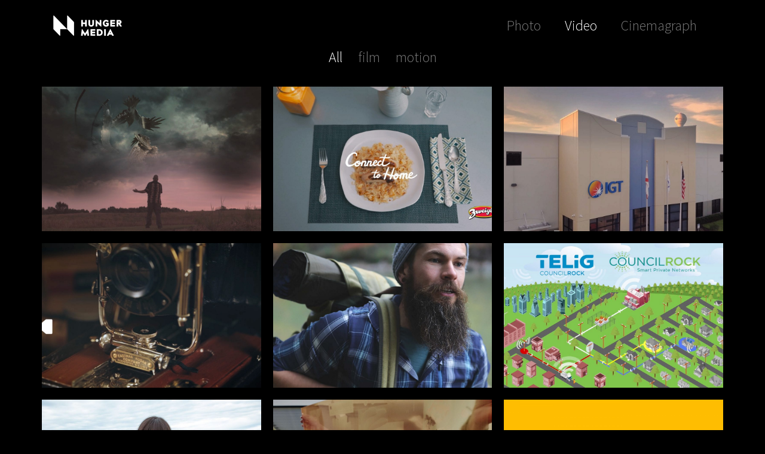

--- FILE ---
content_type: text/html; charset=UTF-8
request_url: http://hungermedia.com/video/
body_size: 70125
content:

<!DOCTYPE html>
<html class="html"  xmlns="http://www.w3.org/1999/xhtml" prefix="" lang="en-US" itemscope itemtype="http://schema.org/WebPage">
<head>
	<meta charset="UTF-8">
	<link rel="profile" href="http://gmpg.org/xfn/11">

	


<title>Video &#8211; Hunger Media</title>
<meta name="viewport" content="width=device-width, initial-scale=1"><link rel='dns-prefetch' href='//s.w.org' />
<link rel="alternate" type="application/rss+xml" title="Hunger Media &raquo; Feed" href="http://hungermedia.com/feed/" />
<link rel="alternate" type="application/rss+xml" title="Hunger Media &raquo; Comments Feed" href="http://hungermedia.com/comments/feed/" />
		<script type="text/javascript">
			window._wpemojiSettings = {"baseUrl":"https:\/\/s.w.org\/images\/core\/emoji\/2.2.1\/72x72\/","ext":".png","svgUrl":"https:\/\/s.w.org\/images\/core\/emoji\/2.2.1\/svg\/","svgExt":".svg","source":{"concatemoji":"http:\/\/hungermedia.com\/wp-includes\/js\/wp-emoji-release.min.js?ver=4.7.1"}};
			!function(a,b,c){function d(a){var b,c,d,e,f=String.fromCharCode;if(!k||!k.fillText)return!1;switch(k.clearRect(0,0,j.width,j.height),k.textBaseline="top",k.font="600 32px Arial",a){case"flag":return k.fillText(f(55356,56826,55356,56819),0,0),!(j.toDataURL().length<3e3)&&(k.clearRect(0,0,j.width,j.height),k.fillText(f(55356,57331,65039,8205,55356,57096),0,0),b=j.toDataURL(),k.clearRect(0,0,j.width,j.height),k.fillText(f(55356,57331,55356,57096),0,0),c=j.toDataURL(),b!==c);case"emoji4":return k.fillText(f(55357,56425,55356,57341,8205,55357,56507),0,0),d=j.toDataURL(),k.clearRect(0,0,j.width,j.height),k.fillText(f(55357,56425,55356,57341,55357,56507),0,0),e=j.toDataURL(),d!==e}return!1}function e(a){var c=b.createElement("script");c.src=a,c.defer=c.type="text/javascript",b.getElementsByTagName("head")[0].appendChild(c)}var f,g,h,i,j=b.createElement("canvas"),k=j.getContext&&j.getContext("2d");for(i=Array("flag","emoji4"),c.supports={everything:!0,everythingExceptFlag:!0},h=0;h<i.length;h++)c.supports[i[h]]=d(i[h]),c.supports.everything=c.supports.everything&&c.supports[i[h]],"flag"!==i[h]&&(c.supports.everythingExceptFlag=c.supports.everythingExceptFlag&&c.supports[i[h]]);c.supports.everythingExceptFlag=c.supports.everythingExceptFlag&&!c.supports.flag,c.DOMReady=!1,c.readyCallback=function(){c.DOMReady=!0},c.supports.everything||(g=function(){c.readyCallback()},b.addEventListener?(b.addEventListener("DOMContentLoaded",g,!1),a.addEventListener("load",g,!1)):(a.attachEvent("onload",g),b.attachEvent("onreadystatechange",function(){"complete"===b.readyState&&c.readyCallback()})),f=c.source||{},f.concatemoji?e(f.concatemoji):f.wpemoji&&f.twemoji&&(e(f.twemoji),e(f.wpemoji)))}(window,document,window._wpemojiSettings);
		</script>
		<style type="text/css">
img.wp-smiley,
img.emoji {
	display: inline !important;
	border: none !important;
	box-shadow: none !important;
	height: 1em !important;
	width: 1em !important;
	margin: 0 .07em !important;
	vertical-align: -0.1em !important;
	background: none !important;
	padding: 0 !important;
}
</style>
<link rel='stylesheet' id='cattopage_wud_site_style-css'  href='http://hungermedia.com/wp-content/plugins/category-to-pages-wud/css/category-to-pages-wud.css' type='text/css' media='all' />
<link rel='stylesheet' id='cattopage_wud_img_style-css'  href='http://hungermedia.com/wp-content/plugins/category-to-pages-wud/css/jquery.ctp_wud.css' type='text/css' media='all' />
<link rel='stylesheet' id='parent-style-css'  href='http://hungermedia.com/wp-content/themes/oceanwp/style.css?ver=4.7.1' type='text/css' media='all' />
<link rel='stylesheet' id='font-awesome-css'  href='http://hungermedia.com/wp-content/themes/oceanwp/assets/css/third/font-awesome.min.css?ver=4.7.0' type='text/css' media='all' />
<link rel='stylesheet' id='simple-line-icons-css'  href='http://hungermedia.com/wp-content/themes/oceanwp/assets/css/third/simple-line-icons.min.css?ver=2.4.0' type='text/css' media='all' />
<link rel='stylesheet' id='magnific-popup-css'  href='http://hungermedia.com/wp-content/themes/oceanwp/assets/css/third/magnific-popup.min.css?ver=1.0.0' type='text/css' media='all' />
<link rel='stylesheet' id='oceanwp-style-css'  href='http://hungermedia.com/wp-content/themes/oceanwp/assets/css/style.min.css?ver=1.0' type='text/css' media='all' />
<link rel='stylesheet' id='elementor-frontend-css'  href='http://hungermedia.com/wp-content/plugins/elementor/assets/css/frontend.min.css?ver=2.1.1' type='text/css' media='all' />
<link rel='stylesheet' id='elementor-post-816-css'  href='http://hungermedia.com/wp-content/uploads/elementor/css/post-816.css?ver=1530928725' type='text/css' media='all' />
<link rel='stylesheet' id='elementor-icons-css'  href='http://hungermedia.com/wp-content/plugins/elementor/assets/lib/eicons/css/elementor-icons.min.css?ver=3.6.0' type='text/css' media='all' />
<link rel='stylesheet' id='elementor-animations-css'  href='http://hungermedia.com/wp-content/plugins/elementor/assets/lib/animations/animations.min.css?ver=2.1.1' type='text/css' media='all' />
<link rel='stylesheet' id='elementor-pro-css'  href='http://hungermedia.com/wp-content/plugins/elementor-pro/assets/css/frontend.min.css?ver=2.0.13' type='text/css' media='all' />
<link rel='stylesheet' id='elementor-global-css'  href='http://hungermedia.com/wp-content/uploads/elementor/css/global.css?ver=1530928725' type='text/css' media='all' />
<link rel='stylesheet' id='elementor-post-669-css'  href='http://hungermedia.com/wp-content/uploads/elementor/css/post-669.css?ver=1530937865' type='text/css' media='all' />
<link rel='stylesheet' id='ms-main-css'  href='http://hungermedia.com/wp-content/plugins/masterslider/public/assets/css/masterslider.main.css?ver=3.2.2' type='text/css' media='all' />
<link rel='stylesheet' id='ms-custom-css'  href='http://hungermedia.com/wp-content/uploads/masterslider/custom.css?ver=36.4' type='text/css' media='all' />
<link rel='stylesheet' id='oe-widgets-style-css'  href='http://hungermedia.com/wp-content/plugins/ocean-extra/assets/css/widgets.css?ver=4.7.1' type='text/css' media='all' />
<link rel='stylesheet' id='google-fonts-1-css'  href='https://fonts.googleapis.com/css?family=Source+Sans+Pro%3A100%2C100italic%2C200%2C200italic%2C300%2C300italic%2C400%2C400italic%2C500%2C500italic%2C600%2C600italic%2C700%2C700italic%2C800%2C800italic%2C900%2C900italic%7CRoboto%3A100%2C100italic%2C200%2C200italic%2C300%2C300italic%2C400%2C400italic%2C500%2C500italic%2C600%2C600italic%2C700%2C700italic%2C800%2C800italic%2C900%2C900italic%7CRoboto+Slab%3A100%2C100italic%2C200%2C200italic%2C300%2C300italic%2C400%2C400italic%2C500%2C500italic%2C600%2C600italic%2C700%2C700italic%2C800%2C800italic%2C900%2C900italic&#038;ver=4.7.1' type='text/css' media='all' />
<script type='text/javascript' src='http://hungermedia.com/wp-includes/js/jquery/jquery.js?ver=1.12.4'></script>
<script type='text/javascript' src='http://hungermedia.com/wp-includes/js/jquery/jquery-migrate.min.js?ver=1.4.1'></script>
<script type='text/javascript' src='http://hungermedia.com/wp-content/plugins/ocean-extra//includes/widgets/js/mailchimp.min.js?ver=4.7.1'></script>
<script type='text/javascript' src='http://hungermedia.com/wp-content/plugins/ocean-extra//includes/widgets/js/share.min.js?ver=4.7.1'></script>
<link rel='https://api.w.org/' href='http://hungermedia.com/wp-json/' />
<link rel="EditURI" type="application/rsd+xml" title="RSD" href="http://hungermedia.com/xmlrpc.php?rsd" />
<link rel="wlwmanifest" type="application/wlwmanifest+xml" href="http://hungermedia.com/wp-includes/wlwmanifest.xml" /> 
<meta name="generator" content="WordPress 4.7.1" />
<link rel="canonical" href="http://hungermedia.com/video/" />
<link rel='shortlink' href='http://hungermedia.com/?p=669' />
<link rel="alternate" type="application/json+oembed" href="http://hungermedia.com/wp-json/oembed/1.0/embed?url=http%3A%2F%2Fhungermedia.com%2Fvideo%2F" />
<link rel="alternate" type="text/xml+oembed" href="http://hungermedia.com/wp-json/oembed/1.0/embed?url=http%3A%2F%2Fhungermedia.com%2Fvideo%2F&#038;format=xml" />
<meta name = "viewport" content = "user-scalable=no, width=device-width">
<meta name="apple-mobile-web-app-capable" content="yes" />
            <script>
                (function(i,s,o,g,r,a,m){i['GoogleAnalyticsObject']=r;i[r]=i[r]||function(){
                (i[r].q=i[r].q||[]).push(arguments)},i[r].l=1*new Date();a=s.createElement(o),
                m=s.getElementsByTagName(o)[0];a.async=1;a.src=g;m.parentNode.insertBefore(a,m)
                })(window,document,'script','//www.google-analytics.com/analytics.js','gaplusu');

                function gaplus_track() {
                                                gaplusu('create', 'UA-113377460-1', 'auto');
                                                                                                    gaplusu('send', 'pageview');
                    
                                    }

                                    gaplus_track();
                
            </script>

		<script>var ms_grabbing_curosr='http://hungermedia.com/wp-content/plugins/masterslider/public/assets/css/common/grabbing.cur',ms_grab_curosr='http://hungermedia.com/wp-content/plugins/masterslider/public/assets/css/common/grab.cur';</script>
<meta name="generator" content="MasterSlider 3.2.2 - Responsive Touch Image Slider" />
		<style type="text/css">.recentcomments a{display:inline !important;padding:0 !important;margin:0 !important;}</style>
		<link rel="icon" href="http://hungermedia.com/wp-content/uploads/2018/01/cropped-Hunger-Media-Mono-Outline-white-favicon-32x32.png" sizes="32x32" />
<link rel="icon" href="http://hungermedia.com/wp-content/uploads/2018/01/cropped-Hunger-Media-Mono-Outline-white-favicon-192x192.png" sizes="192x192" />
<link rel="apple-touch-icon-precomposed" href="http://hungermedia.com/wp-content/uploads/2018/01/cropped-Hunger-Media-Mono-Outline-white-favicon-180x180.png" />
<meta name="msapplication-TileImage" content="http://hungermedia.com/wp-content/uploads/2018/01/cropped-Hunger-Media-Mono-Outline-white-favicon-270x270.png" />

<!-- BEGIN ExactMetrics v5.3.5 Universal Analytics - https://exactmetrics.com/ -->
<script>
(function(i,s,o,g,r,a,m){i['GoogleAnalyticsObject']=r;i[r]=i[r]||function(){
	(i[r].q=i[r].q||[]).push(arguments)},i[r].l=1*new Date();a=s.createElement(o),
	m=s.getElementsByTagName(o)[0];a.async=1;a.src=g;m.parentNode.insertBefore(a,m)
})(window,document,'script','https://www.google-analytics.com/analytics.js','ga');
  ga('create', 'UA-113377460-1', 'auto');
  ga('send', 'pageview');
</script>
<!-- END ExactMetrics Universal Analytics -->
<style>button#responsive-menu-button,
#responsive-menu-container {
    display: none;
    -webkit-text-size-adjust: 100%;
}

@media screen and (max-width: 500px) {

    #responsive-menu-container {
        display: block;
    }

    #responsive-menu-container {
        position: fixed;
        top: 0;
        bottom: 0;
        z-index: 99998;
        padding-bottom: 5px;
        margin-bottom: -5px;
        outline: 1px solid transparent;
        overflow-y: auto;
        overflow-x: hidden;
    }

    #responsive-menu-container .responsive-menu-search-box {
        width: 100%;
        padding: 0 2%;
        border-radius: 2px;
        height: 50px;
        -webkit-appearance: none;
    }

    #responsive-menu-container.push-left,
    #responsive-menu-container.slide-left {
        transform: translateX(-100%);
        -ms-transform: translateX(-100%);
        -webkit-transform: translateX(-100%);
        -moz-transform: translateX(-100%);
    }

    .responsive-menu-open #responsive-menu-container.push-left,
    .responsive-menu-open #responsive-menu-container.slide-left {
        transform: translateX(0);
        -ms-transform: translateX(0);
        -webkit-transform: translateX(0);
        -moz-transform: translateX(0);
    }

    #responsive-menu-container.push-top,
    #responsive-menu-container.slide-top {
        transform: translateY(-100%);
        -ms-transform: translateY(-100%);
        -webkit-transform: translateY(-100%);
        -moz-transform: translateY(-100%);
    }

    .responsive-menu-open #responsive-menu-container.push-top,
    .responsive-menu-open #responsive-menu-container.slide-top {
        transform: translateY(0);
        -ms-transform: translateY(0);
        -webkit-transform: translateY(0);
        -moz-transform: translateY(0);
    }

    #responsive-menu-container.push-right,
    #responsive-menu-container.slide-right {
        transform: translateX(100%);
        -ms-transform: translateX(100%);
        -webkit-transform: translateX(100%);
        -moz-transform: translateX(100%);
    }

    .responsive-menu-open #responsive-menu-container.push-right,
    .responsive-menu-open #responsive-menu-container.slide-right {
        transform: translateX(0);
        -ms-transform: translateX(0);
        -webkit-transform: translateX(0);
        -moz-transform: translateX(0);
    }

    #responsive-menu-container.push-bottom,
    #responsive-menu-container.slide-bottom {
        transform: translateY(100%);
        -ms-transform: translateY(100%);
        -webkit-transform: translateY(100%);
        -moz-transform: translateY(100%);
    }

    .responsive-menu-open #responsive-menu-container.push-bottom,
    .responsive-menu-open #responsive-menu-container.slide-bottom {
        transform: translateY(0);
        -ms-transform: translateY(0);
        -webkit-transform: translateY(0);
        -moz-transform: translateY(0);
    }

    #responsive-menu-container,
    #responsive-menu-container:before,
    #responsive-menu-container:after,
    #responsive-menu-container *,
    #responsive-menu-container *:before,
    #responsive-menu-container *:after {
         box-sizing: border-box;
         margin: 0;
         padding: 0;
    }

    #responsive-menu-container #responsive-menu-search-box,
    #responsive-menu-container #responsive-menu-additional-content,
    #responsive-menu-container #responsive-menu-title {
        padding: 25px 5%;
    }

    #responsive-menu-container #responsive-menu,
    #responsive-menu-container #responsive-menu ul {
        width: 100%;
    }
    #responsive-menu-container #responsive-menu ul.responsive-menu-submenu {
        display: none;
    }

    #responsive-menu-container #responsive-menu ul.responsive-menu-submenu.responsive-menu-submenu-open {
         display: block;
    }

    #responsive-menu-container #responsive-menu ul.responsive-menu-submenu-depth-1 a.responsive-menu-item-link {
        padding-left: 10%;
    }

    #responsive-menu-container #responsive-menu ul.responsive-menu-submenu-depth-2 a.responsive-menu-item-link {
        padding-left: 15%;
    }

    #responsive-menu-container #responsive-menu ul.responsive-menu-submenu-depth-3 a.responsive-menu-item-link {
        padding-left: 20%;
    }

    #responsive-menu-container #responsive-menu ul.responsive-menu-submenu-depth-4 a.responsive-menu-item-link {
        padding-left: 25%;
    }

    #responsive-menu-container #responsive-menu ul.responsive-menu-submenu-depth-5 a.responsive-menu-item-link {
        padding-left: 30%;
    }

    #responsive-menu-container li.responsive-menu-item {
        width: 100%;
        list-style: none;
    }

    #responsive-menu-container li.responsive-menu-item a {
        width: 100%;
        display: block;
        text-decoration: none;
        padding: 0 5%;
        position: relative;
    }

    #responsive-menu-container li.responsive-menu-item a .fa {
        margin-right: 15px;
    }

    #responsive-menu-container li.responsive-menu-item a .responsive-menu-subarrow {
        position: absolute;
        top: 0;
        bottom: 0;
        text-align: center;
        overflow: hidden;
    }

    #responsive-menu-container li.responsive-menu-item a .responsive-menu-subarrow  .fa {
        margin-right: 0;
    }

    button#responsive-menu-button .responsive-menu-button-icon-inactive {
        display: none;
    }

    button#responsive-menu-button {
        z-index: 99999;
        display: none;
        overflow: hidden;
        outline: none;
    }

    button#responsive-menu-button img {
        max-width: 100%;
    }

    .responsive-menu-label {
        display: inline-block;
        font-weight: 600;
        margin: 0 5px;
        vertical-align: middle;
    }

    .responsive-menu-label .responsive-menu-button-text-open {
        display: none;
    }

    .responsive-menu-accessible {
        display: inline-block;
    }

    .responsive-menu-accessible .responsive-menu-box {
        display: inline-block;
        vertical-align: middle;
    }

    .responsive-menu-label.responsive-menu-label-top,
    .responsive-menu-label.responsive-menu-label-bottom
    {
        display: block;
        margin: 0 auto;
    }

    button#responsive-menu-button {
        padding: 0 0;
        display: inline-block;
        cursor: pointer;
        transition-property: opacity, filter;
        transition-duration: 0.15s;
        transition-timing-function: linear;
        font: inherit;
        color: inherit;
        text-transform: none;
        background-color: transparent;
        border: 0;
        margin: 0;
        overflow: visible;
    }

    .responsive-menu-box {
        width: 25px;
        height: 19px;
        display: inline-block;
        position: relative;
    }

    .responsive-menu-inner {
        display: block;
        top: 50%;
        margin-top: -1.5px;
    }

    .responsive-menu-inner,
    .responsive-menu-inner::before,
    .responsive-menu-inner::after {
         width: 25px;
         height: 3px;
         background-color: #ffffff;
         border-radius: 4px;
         position: absolute;
         transition-property: transform;
         transition-duration: 0.15s;
         transition-timing-function: ease;
    }

    .responsive-menu-open .responsive-menu-inner,
    .responsive-menu-open .responsive-menu-inner::before,
    .responsive-menu-open .responsive-menu-inner::after {
        background-color: #ffffff;
    }

    button#responsive-menu-button:hover .responsive-menu-inner,
    button#responsive-menu-button:hover .responsive-menu-inner::before,
    button#responsive-menu-button:hover .responsive-menu-inner::after,
    button#responsive-menu-button:hover .responsive-menu-open .responsive-menu-inner,
    button#responsive-menu-button:hover .responsive-menu-open .responsive-menu-inner::before,
    button#responsive-menu-button:hover .responsive-menu-open .responsive-menu-inner::after,
    button#responsive-menu-button:focus .responsive-menu-inner,
    button#responsive-menu-button:focus .responsive-menu-inner::before,
    button#responsive-menu-button:focus .responsive-menu-inner::after,
    button#responsive-menu-button:focus .responsive-menu-open .responsive-menu-inner,
    button#responsive-menu-button:focus .responsive-menu-open .responsive-menu-inner::before,
    button#responsive-menu-button:focus .responsive-menu-open .responsive-menu-inner::after {
        background-color: #ffffff;
    }

    .responsive-menu-inner::before,
    .responsive-menu-inner::after {
         content: "";
         display: block;
    }

    .responsive-menu-inner::before {
         top: -8px;
    }

    .responsive-menu-inner::after {
         bottom: -8px;
    }

            .responsive-menu-boring .responsive-menu-inner,
.responsive-menu-boring .responsive-menu-inner::before,
.responsive-menu-boring .responsive-menu-inner::after {
    transition-property: none;
}

.responsive-menu-boring.is-active .responsive-menu-inner {
    transform: rotate(45deg);
}

.responsive-menu-boring.is-active .responsive-menu-inner::before {
    top: 0;
    opacity: 0;
}

.responsive-menu-boring.is-active .responsive-menu-inner::after {
    bottom: 0;
    transform: rotate(-90deg);
}    
    button#responsive-menu-button {
        width: 55px;
        height: 55px;
        position: fixed;
        top: 15px;
        right: 5%;
                    background: #000000
            }

            .responsive-menu-open button#responsive-menu-button {
            background: #000000
        }
    
            .responsive-menu-open button#responsive-menu-button:hover,
        .responsive-menu-open button#responsive-menu-button:focus,
        button#responsive-menu-button:hover,
        button#responsive-menu-button:focus {
            background: #000000
        }
    
    button#responsive-menu-button .responsive-menu-box {
        color: #ffffff;
    }

    .responsive-menu-open button#responsive-menu-button .responsive-menu-box {
        color: #ffffff;
    }

    .responsive-menu-label {
        color: #ffffff;
        font-size: 14px;
        line-height: 13px;
            }

    button#responsive-menu-button {
        display: inline-block;
        transition: transform 0.5s, background-color 0.5s;
    }

    
    
    #responsive-menu-container {
        width: 75%;
        left: 0;
        transition: transform 0.5s;
        text-align: left;
                                            background: #212121;
            }

    #responsive-menu-container #responsive-menu-wrapper {
        background: #212121;
    }

    #responsive-menu-container #responsive-menu-additional-content {
        color: #ffffff;
    }

    #responsive-menu-container .responsive-menu-search-box {
        background: #ffffff;
        border: 2px solid #dadada;
        color: #333333;
    }

    #responsive-menu-container .responsive-menu-search-box:-ms-input-placeholder {
        color: #c7c7cd;
    }

    #responsive-menu-container .responsive-menu-search-box::-webkit-input-placeholder {
        color: #c7c7cd;
    }

    #responsive-menu-container .responsive-menu-search-box:-moz-placeholder {
        color: #c7c7cd;
        opacity: 1;
    }

    #responsive-menu-container .responsive-menu-search-box::-moz-placeholder {
        color: #c7c7cd;
        opacity: 1;
    }

    #responsive-menu-container .responsive-menu-item-link,
    #responsive-menu-container #responsive-menu-title,
    #responsive-menu-container .responsive-menu-subarrow {
        transition: background-color 0.5s, border-color 0.5s, color 0.5s;
    }

    #responsive-menu-container #responsive-menu-title {
        background-color: #212121;
        color: #ffffff;
        font-size: 13px;
    }

    #responsive-menu-container #responsive-menu-title a {
        color: #ffffff;
        font-size: 13px;
        text-decoration: none;
    }

    #responsive-menu-container #responsive-menu-title a:hover {
        color: #ffffff;
    }

    #responsive-menu-container #responsive-menu-title:hover {
        background-color: #212121;
        color: #ffffff;
    }

    #responsive-menu-container #responsive-menu-title:hover a {
        color: #ffffff;
    }

    #responsive-menu-container #responsive-menu-title #responsive-menu-title-image {
        display: inline-block;
        vertical-align: middle;
    }

    #responsive-menu-container #responsive-menu-title #responsive-menu-title-image img {
                    }

    #responsive-menu-container #responsive-menu > li.responsive-menu-item:first-child > a {
        border-top: 1px solid #212121;
    }

    #responsive-menu-container #responsive-menu li.responsive-menu-item .responsive-menu-item-link {
        font-size: 13px;
    }

    #responsive-menu-container #responsive-menu li.responsive-menu-item a {
        height: 40px;
        line-height: 40px;
        border-bottom: 1px solid #212121;
        color: #ffffff;
        background-color: #212121;
            }

    #responsive-menu-container #responsive-menu li.responsive-menu-item a:hover {
        color: #ffffff;
        background-color: #3f3f3f;
        border-color: #212121;
    }

    #responsive-menu-container #responsive-menu li.responsive-menu-item a:hover .responsive-menu-subarrow {
        color: #ffffff;
        border-color: #3f3f3f;
        background-color: #3f3f3f;
    }

    #responsive-menu-container #responsive-menu li.responsive-menu-item a:hover .responsive-menu-subarrow.responsive-menu-subarrow-active {
        color: #ffffff;
        border-color: #3f3f3f;
        background-color: #3f3f3f;
    }

    #responsive-menu-container #responsive-menu li.responsive-menu-item a .responsive-menu-subarrow {
        right: 0;
        height: 40px;
        line-height: 40px;
        width: 40px;
        color: #ffffff;
        border-left: 1px solid #212121;
        background-color: #212121;
    }

    #responsive-menu-container #responsive-menu li.responsive-menu-item a .responsive-menu-subarrow.responsive-menu-subarrow-active {
        color: #ffffff;
        border-color: #212121;
        background-color: #212121;
    }

    #responsive-menu-container #responsive-menu li.responsive-menu-item a .responsive-menu-subarrow.responsive-menu-subarrow-active:hover {
        color: #ffffff;
        border-color: #3f3f3f;
        background-color: #3f3f3f;
    }

    #responsive-menu-container #responsive-menu li.responsive-menu-item a .responsive-menu-subarrow:hover {
        color: #ffffff;
        border-color: #3f3f3f;
        background-color: #3f3f3f;
    }

    #responsive-menu-container #responsive-menu li.responsive-menu-current-item > .responsive-menu-item-link {
        background-color: #212121;
        color: #ffffff;
        border-color: #212121;
    }

    #responsive-menu-container #responsive-menu li.responsive-menu-current-item > .responsive-menu-item-link:hover {
        background-color: #3f3f3f;
        color: #ffffff;
        border-color: #3f3f3f;
    }

            #responsive-menu-container #responsive-menu ul.responsive-menu-submenu > li.responsive-menu-item:first-child > a {
            border-top: 1px solid #212121;
        }

        #responsive-menu-container #responsive-menu ul.responsive-menu-submenu li.responsive-menu-item .responsive-menu-item-link {
                        font-size: 13px;
        }

        #responsive-menu-container #responsive-menu ul.responsive-menu-submenu li.responsive-menu-item a {
            height: 40px;
            line-height: 40px;
            border-bottom: 1px solid #212121;
            color: #ffffff;
            background-color: #212121;
        }

        #responsive-menu-container #responsive-menu ul.responsive-menu-submenu li.responsive-menu-item a:hover {
            color: #ffffff;
            background-color: #3f3f3f;
            border-color: #212121;
        }

        #responsive-menu-container #responsive-menu ul.responsive-menu-submenu li.responsive-menu-item a:hover .responsive-menu-subarrow {
            color: #ffffff;
            border-color: #3f3f3f;
            background-color: #3f3f3f;
        }

        #responsive-menu-container #responsive-menu ul.responsive-menu-submenu li.responsive-menu-item a:hover .responsive-menu-subarrow.responsive-menu-subarrow-active {
            color: #ffffff;
            border-color: #3f3f3f;
            background-color: #3f3f3f;
        }

        #responsive-menu-container #responsive-menu ul.responsive-menu-submenu li.responsive-menu-item a .responsive-menu-subarrow {
            right: 0;
            height: 40px;
            line-height: px;
            width: 40px;
            color: #ffffff;
            border-left: 1px solid #212121;
            background-color: #212121;
        }

        #responsive-menu-container #responsive-menu ul.responsive-menu-submenu li.responsive-menu-item a .responsive-menu-subarrow.responsive-menu-subarrow-active {
            color: #ffffff;
            border-color: #212121;
            background-color: #212121;
        }

        #responsive-menu-container #responsive-menu ul.responsive-menu-submenu li.responsive-menu-item a .responsive-menu-subarrow.responsive-menu-subarrow-active:hover {
            color: #ffffff;
            border-color: #3f3f3f;
            background-color: #3f3f3f;
        }

        #responsive-menu-container #responsive-menu ul.responsive-menu-submenu li.responsive-menu-item a .responsive-menu-subarrow:hover {
            color: #ffffff;
            border-color: #3f3f3f;
            background-color: #3f3f3f;
        }

        #responsive-menu-container #responsive-menu ul.responsive-menu-submenu li.responsive-menu-current-item > .responsive-menu-item-link {
            background-color: #212121;
            color: #ffffff;
            border-color: #212121;
        }

        #responsive-menu-container #responsive-menu ul.responsive-menu-submenu li.responsive-menu-current-item > .responsive-menu-item-link:hover {
            background-color: #3f3f3f;
            color: #ffffff;
            border-color: #3f3f3f;
        }
    
    
    }</style><script>jQuery(document).ready(function($) {

    var ResponsiveMenu = {
        trigger: '#responsive-menu-button',
        animationSpeed: 500,
        breakpoint: 500,
        pushButton: 'off',
        animationType: 'slide',
        animationSide: 'left',
        pageWrapper: '',
        isOpen: false,
        triggerTypes: 'click',
        activeClass: 'is-active',
        container: '#responsive-menu-container',
        openClass: 'responsive-menu-open',
        accordion: 'off',
        activeArrow: '▲',
        inactiveArrow: '▼',
        wrapper: '#responsive-menu-wrapper',
        closeOnBodyClick: 'off',
        closeOnLinkClick: 'off',
        itemTriggerSubMenu: 'off',
        linkElement: '.responsive-menu-item-link',
        subMenuTransitionTime: 200,
        openMenu: function() {
            $(this.trigger).addClass(this.activeClass);
            $('html').addClass(this.openClass);
            $('.responsive-menu-button-icon-active').hide();
            $('.responsive-menu-button-icon-inactive').show();
            this.setButtonTextOpen();
            this.setWrapperTranslate();
            this.isOpen = true;
        },
        closeMenu: function() {
            $(this.trigger).removeClass(this.activeClass);
            $('html').removeClass(this.openClass);
            $('.responsive-menu-button-icon-inactive').hide();
            $('.responsive-menu-button-icon-active').show();
            this.setButtonText();
            this.clearWrapperTranslate();
            this.isOpen = false;
        },
        setButtonText: function() {
            if($('.responsive-menu-button-text-open').length > 0 && $('.responsive-menu-button-text').length > 0) {
                $('.responsive-menu-button-text-open').hide();
                $('.responsive-menu-button-text').show();
            }
        },
        setButtonTextOpen: function() {
            if($('.responsive-menu-button-text').length > 0 && $('.responsive-menu-button-text-open').length > 0) {
                $('.responsive-menu-button-text').hide();
                $('.responsive-menu-button-text-open').show();
            }
        },
        triggerMenu: function() {
            this.isOpen ? this.closeMenu() : this.openMenu();
        },
        triggerSubArrow: function(subarrow) {
            var sub_menu = $(subarrow).parent().siblings('.responsive-menu-submenu');
            var self = this;
            if(this.accordion == 'on') {
                /* Get Top Most Parent and the siblings */
                var top_siblings = sub_menu.parents('.responsive-menu-item-has-children').last().siblings('.responsive-menu-item-has-children');
                var first_siblings = sub_menu.parents('.responsive-menu-item-has-children').first().siblings('.responsive-menu-item-has-children');
                /* Close up just the top level parents to key the rest as it was */
                top_siblings.children('.responsive-menu-submenu').slideUp(self.subMenuTransitionTime, 'linear').removeClass('responsive-menu-submenu-open');
                /* Set each parent arrow to inactive */
                top_siblings.each(function() {
                    $(this).find('.responsive-menu-subarrow').first().html(self.inactiveArrow);
                    $(this).find('.responsive-menu-subarrow').first().removeClass('responsive-menu-subarrow-active');
                });
                /* Now Repeat for the current item siblings */
                first_siblings.children('.responsive-menu-submenu').slideUp(self.subMenuTransitionTime, 'linear').removeClass('responsive-menu-submenu-open');
                first_siblings.each(function() {
                    $(this).find('.responsive-menu-subarrow').first().html(self.inactiveArrow);
                    $(this).find('.responsive-menu-subarrow').first().removeClass('responsive-menu-subarrow-active');
                });
            }
            if(sub_menu.hasClass('responsive-menu-submenu-open')) {
                sub_menu.slideUp(self.subMenuTransitionTime, 'linear').removeClass('responsive-menu-submenu-open');
                $(subarrow).html(this.inactiveArrow);
                $(subarrow).removeClass('responsive-menu-subarrow-active');
            } else {
                sub_menu.slideDown(self.subMenuTransitionTime, 'linear').addClass('responsive-menu-submenu-open');
                $(subarrow).html(this.activeArrow);
                $(subarrow).addClass('responsive-menu-subarrow-active');
            }
        },
        menuHeight: function() {
            return $(this.container).height();
        },
        menuWidth: function() {
            return $(this.container).width();
        },
        wrapperHeight: function() {
            return $(this.wrapper).height();
        },
        setWrapperTranslate: function() {
            switch(this.animationSide) {
                case 'left':
                    translate = 'translateX(' + this.menuWidth() + 'px)'; break;
                case 'right':
                    translate = 'translateX(-' + this.menuWidth() + 'px)'; break;
                case 'top':
                    translate = 'translateY(' + this.wrapperHeight() + 'px)'; break;
                case 'bottom':
                    translate = 'translateY(-' + this.menuHeight() + 'px)'; break;
            }
            if(this.animationType == 'push') {
                $(this.pageWrapper).css({'transform':translate});
                $('html, body').css('overflow-x', 'hidden');
            }
            if(this.pushButton == 'on') {
                $('#responsive-menu-button').css({'transform':translate});
            }
        },
        clearWrapperTranslate: function() {
            var self = this;
            if(this.animationType == 'push') {
                $(this.pageWrapper).css({'transform':''});
                setTimeout(function() {
                    $('html, body').css('overflow-x', '');
                }, self.animationSpeed);
            }
            if(this.pushButton == 'on') {
                $('#responsive-menu-button').css({'transform':''});
            }
        },
        init: function() {
            var self = this;
            $(this.trigger).on(this.triggerTypes, function(e){
                e.stopPropagation();
                self.triggerMenu();
            });
            $(this.trigger).mouseup(function(){
                $(self.trigger).blur();
            });
            $('.responsive-menu-subarrow').on('click', function(e) {
                e.preventDefault();
                e.stopPropagation();
                self.triggerSubArrow(this);
            });
            $(window).resize(function() {
                if($(window).width() > self.breakpoint) {
                    if(self.isOpen){
                        self.closeMenu();
                    }
                } else {
                    if($('.responsive-menu-open').length>0){
                        self.setWrapperTranslate();
                    }
                }
            });
            if(this.closeOnLinkClick == 'on') {
                $(this.linkElement).on('click', function(e) {
                    e.preventDefault();
                    /* Fix for when close menu on parent clicks is on */
                    if(self.itemTriggerSubMenu == 'on' && $(this).is('.responsive-menu-item-has-children > ' + self.linkElement)) {
                        return;
                    }
                    old_href = $(this).attr('href');
                    old_target = typeof $(this).attr('target') == 'undefined' ? '_self' : $(this).attr('target');
                    if(self.isOpen) {
                        if($(e.target).closest('.responsive-menu-subarrow').length) {
                            return;
                        }
                        self.closeMenu();
                        setTimeout(function() {
                            window.open(old_href, old_target);
                        }, self.animationSpeed);
                    }
                });
            }
            if(this.closeOnBodyClick == 'on') {
                $(document).on('click', 'body', function(e) {
                    if(self.isOpen) {
                        if($(e.target).closest('#responsive-menu-container').length || $(e.target).closest('#responsive-menu-button').length) {
                            return;
                        }
                    }
                    self.closeMenu();
                });
            }
            if(this.itemTriggerSubMenu == 'on') {
                $('.responsive-menu-item-has-children > ' + this.linkElement).on('click', function(e) {
                    e.preventDefault();
                    self.triggerSubArrow($(this).children('.responsive-menu-subarrow').first());
                });
            }
        }
    };
    ResponsiveMenu.init();
});</script>		<style type="text/css" id="wp-custom-css">
			/* You can add your own CSS here. Click the help icon above to learn more. */.gallery-caption{background-color:transparent !important}		</style>
	<!-- OceanWP CSS -->
<style type="text/css">
/* General CSS */a:hover,a.light:hover,.theme-heading .text::before,#top-bar-content >a:hover,#top-bar-social li.oceanwp-email a:hover,#site-navigation-wrap .dropdown-menu >li >a:hover,#site-header.medium-header #medium-searchform button:hover,.oceanwp-mobile-menu-icon a:hover,.blog-entry.post .blog-entry-header .entry-title a:hover,.blog-entry.post .blog-entry-readmore a:hover,.blog-entry.thumbnail-entry .blog-entry-category a,ul.meta li a:hover,.dropcap,.single nav.post-navigation .nav-links .title,body .related-post-title a:hover,body #wp-calendar caption,body .contact-info-widget.default i,body .contact-info-widget.big-icons i,body .custom-links-widget .oceanwp-custom-links li a:hover,body .custom-links-widget .oceanwp-custom-links li a:hover:before,body .posts-thumbnails-widget li a:hover,body .social-widget li.oceanwp-email a:hover,.comment-author .comment-meta .comment-reply-link,#respond #cancel-comment-reply-link:hover,#footer-widgets .footer-box a:hover,#footer-bottom a:hover,#footer-bottom #footer-bottom-menu a:hover,.sidr a:hover,.sidr-class-dropdown-toggle:hover,.sidr-class-menu-item-has-children.active >a,.sidr-class-menu-item-has-children.active >a >.sidr-class-dropdown-toggle,input[type=checkbox]:checked:before{color:#878787}input[type="button"],input[type="reset"],input[type="submit"],button[type="submit"],.button,#site-navigation-wrap .dropdown-menu >li.btn >a >span,.thumbnail:hover i,.post-quote-content,.omw-modal .omw-close-modal,body .contact-info-widget.big-icons li:hover i{background-color:#878787}.widget-title{border-color:#878787}blockquote{border-color:#878787}#searchform-dropdown{border-color:#878787}.dropdown-menu .sub-menu{border-color:#878787}.blog-entry.large-entry .blog-entry-readmore a:hover{border-color:#878787}.oceanwp-newsletter-form-wrap input[type="email"]:focus{border-color:#878787}.social-widget li.oceanwp-email a:hover{border-color:#878787}#respond #cancel-comment-reply-link:hover{border-color:#878787}body .contact-info-widget.big-icons li:hover i{border-color:#878787}#footer-widgets .oceanwp-newsletter-form-wrap input[type="email"]:focus{border-color:#878787}input[type="button"]:hover,input[type="reset"]:hover,input[type="submit"]:hover,button[type="submit"]:hover,input[type="button"]:focus,input[type="reset"]:focus,input[type="submit"]:focus,button[type="submit"]:focus,.button:hover,#site-navigation-wrap .dropdown-menu >li.btn >a:hover >span,.post-quote-author,.omw-modal .omw-close-modal:hover{background-color:#686868}body,.has-parallax-footer:not(.separate-layout) #main{background-color:#000000}a{color:#7c7c7c}a:hover{color:#d1d1d1}.page-header .page-header-title,.page-header.background-image-page-header .page-header-title{color:#ffffff}/* Header CSS */#site-header,.has-transparent-header .is-sticky #site-header,.has-vh-transparent .is-sticky #site-header.vertical-header,#searchform-header-replace{background-color:#000000}#site-header{border-color:rgba(241,241,241,0)}#site-header-inner{padding:20px 0 0 20px}#site-header.has-header-media .overlay-header-media{background-color:rgba(0,0,0,0.5)}#site-logo #site-logo-inner a img,#site-header.center-header #site-navigation-wrap .middle-site-logo a img{max-width:125px}@media (max-width:480px){#site-logo #site-logo-inner a img,#site-header.center-header #site-navigation-wrap .middle-site-logo a img{max-width:50px}}#site-header #site-logo #site-logo-inner a img,#site-header.center-header #site-navigation-wrap .middle-site-logo a img{max-height:125px}@media (max-width:480px){#site-header #site-logo #site-logo-inner a img,#site-header.center-header #site-navigation-wrap .middle-site-logo a img{max-height:50px}}/* Footer Bottom CSS */#footer-bottom{background-color:#000000}
</style></head>

<body class="page-template-default page page-id-669 page-parent wp-custom-logo _masterslider _msp_version_3.2.2 oceanwp-theme dropdown-mobile no-header-border default-breakpoint content-full-width content-max-width page-header-disabled no-margins responsive-menu-slide-left elementor-default elementor-page elementor-page-669">

	
	<div id="outer-wrap" class="site clr">

		
		<div id="wrap" class="clr">

			
			
<header id="site-header" class="custom-header clr" data-height="74" itemscope="itemscope" itemtype="http://schema.org/WPHeader">

	
		

<div id="site-header-inner" class="clr container">

    		<div class="elementor elementor-816">
			<div class="elementor-inner">
				<div class="elementor-section-wrap">
							<section data-id="8871e1f" class="elementor-element elementor-element-8871e1f elementor-section-full_width elementor-section-content-middle elementor-section-height-default elementor-section-height-default elementor-section elementor-top-section" data-element_type="section">
						<div class="elementor-container elementor-column-gap-default">
				<div class="elementor-row">
				<div data-id="ba0d76f" class="elementor-element elementor-element-ba0d76f elementor-column elementor-col-50 elementor-top-column" data-element_type="column">
			<div class="elementor-column-wrap elementor-element-populated">
					<div class="elementor-widget-wrap">
				<div data-id="da5693f" class="elementor-element elementor-element-da5693f elementor-widget elementor-widget-wp-widget-ocean_custom_header_logo" data-element_type="wp-widget-ocean_custom_header_logo.default">
				<div class="elementor-widget-container">
			
				<div class="custom-header-logo clr left">

					

<div id="site-logo" class="clr" itemscope itemtype="http://schema.org/Brand">

	
	<div id="site-logo-inner" class="clr">

		<a href="http://hungermedia.com/" class="custom-logo-link" rel="home" itemprop="url"><img width="500" height="168" src="http://hungermedia.com/wp-content/uploads/2019/02/Hunger-Media-New_Horiz_W.png" class="custom-logo" alt="" itemprop="logo" srcset="http://hungermedia.com/wp-content/uploads/2019/02/Hunger-Media-New_Horiz_W.png 1x, http://hungermedia.com/wp-content/uploads/2019/02/Hunger-Media-New_Horiz_W.png 2x" /></a>
	</div><!-- #site-logo-inner -->

	
	
</div><!-- #site-logo -->


				</div>
				
					</div>
				</div>
						</div>
			</div>
		</div>
				<div data-id="556f9fe" class="elementor-element elementor-element-556f9fe elementor-column elementor-col-50 elementor-top-column" data-element_type="column">
			<div class="elementor-column-wrap elementor-element-populated">
					<div class="elementor-widget-wrap">
				<div data-id="3ab0858" class="elementor-element elementor-element-3ab0858 elementor-nav-menu__align-right elementor-nav-menu--dropdown-mobile elementor-nav-menu__text-align-center elementor-hidden-phone elementor-nav-menu--indicator-classic elementor-nav-menu--toggle elementor-nav-menu--burger elementor-widget elementor-widget-nav-menu" data-settings="{&quot;layout&quot;:&quot;horizontal&quot;,&quot;toggle&quot;:&quot;burger&quot;}" data-element_type="nav-menu.default">
				<div class="elementor-widget-container">
						<nav class="elementor-nav-menu--main elementor-nav-menu__container elementor-nav-menu--layout-horizontal e--pointer-none"><ul id="menu-1-3ab0858" class="elementor-nav-menu"><li class="menu-item menu-item-type-post_type menu-item-object-page menu-item-888"><a href="http://hungermedia.com/photo/" class="elementor-item">Photo</a></li>
<li class="menu-item menu-item-type-post_type menu-item-object-page current-menu-item page_item page-item-669 current_page_item menu-item-751"><a href="http://hungermedia.com/video/" class="elementor-item  elementor-item-active">Video</a></li>
<li class="menu-item menu-item-type-post_type menu-item-object-page menu-item-893"><a href="http://hungermedia.com/cinemagraph/" class="elementor-item">Cinemagraph</a></li>
</ul></nav>
					<div class="elementor-menu-toggle">
			<i class="eicon" aria-hidden="true"></i>
		</div>
		<nav class="elementor-nav-menu--dropdown elementor-nav-menu__container"><ul id="menu-2-3ab0858" class="elementor-nav-menu"><li class="menu-item menu-item-type-post_type menu-item-object-page menu-item-888"><a href="http://hungermedia.com/photo/" class="elementor-item">Photo</a></li>
<li class="menu-item menu-item-type-post_type menu-item-object-page current-menu-item page_item page-item-669 current_page_item menu-item-751"><a href="http://hungermedia.com/video/" class="elementor-item  elementor-item-active">Video</a></li>
<li class="menu-item menu-item-type-post_type menu-item-object-page menu-item-893"><a href="http://hungermedia.com/cinemagraph/" class="elementor-item">Cinemagraph</a></li>
</ul></nav>
				</div>
				</div>
						</div>
			</div>
		</div>
						</div>
			</div>
		</section>
						</div>
			</div>
		</div>
		
</div>


				
	
</header><!-- #site-header -->


						
			<main id="main" class="site-main clr" >

				
	
	<div id="content-wrap" class="container clr">

		
		<div id="primary" class="content-area clr">

			
			<div id="content" class="site-content clr">

				
				
<article class="single-page-article clr">

	
<div class="entry clr" itemprop="text">
				<div class="elementor elementor-669">
			<div class="elementor-inner">
				<div class="elementor-section-wrap">
							<section data-id="f6d97e9" class="elementor-element elementor-element-f6d97e9 elementor-section-boxed elementor-section-height-default elementor-section-height-default elementor-section elementor-top-section" data-element_type="section">
						<div class="elementor-container elementor-column-gap-default">
				<div class="elementor-row">
				<div data-id="44340b7" class="elementor-element elementor-element-44340b7 elementor-column elementor-col-100 elementor-top-column" data-element_type="column">
			<div class="elementor-column-wrap elementor-element-populated">
					<div class="elementor-widget-wrap">
				<div data-id="f21bbfe" class="elementor-element elementor-element-f21bbfe elementor-widget elementor-widget-portfolio" data-settings="{&quot;columns&quot;:&quot;3&quot;,&quot;columns_tablet&quot;:&quot;2&quot;,&quot;columns_mobile&quot;:&quot;1&quot;,&quot;item_ratio&quot;:{&quot;unit&quot;:&quot;px&quot;,&quot;size&quot;:0.66},&quot;item_gap&quot;:{&quot;unit&quot;:&quot;px&quot;,&quot;size&quot;:10}}" data-element_type="portfolio.default">
				<div class="elementor-widget-container">
					<ul class="elementor-portfolio__filters">
			<li class="elementor-portfolio__filter elementor-active" data-filter="__all">All</li>
							<li class="elementor-portfolio__filter" data-filter="7">film</li>
							<li class="elementor-portfolio__filter" data-filter="6">motion</li>
					</ul>
				<div class="elementor-portfolio elementor-posts-container">
				<article class="elementor-portfolio-item elementor-post elementor-filter-7 post-1580 page type-page status-publish has-post-thumbnail hentry category-film entry has-media">
			<a class="elementor-post__thumbnail__link" href="http://hungermedia.com/video/zweigles-connect-to-home-nplh-2/">
				<div class="elementor-portfolio-item__img elementor-post__thumbnail">
			<img width="1200" height="675" src="http://hungermedia.com/wp-content/uploads/2018/02/MG_Video_Poster.jpg" class="attachment-full size-full" alt="" srcset="http://hungermedia.com/wp-content/uploads/2018/02/MG_Video_Poster.jpg 1200w, http://hungermedia.com/wp-content/uploads/2018/02/MG_Video_Poster-300x169.jpg 300w, http://hungermedia.com/wp-content/uploads/2018/02/MG_Video_Poster-768x432.jpg 768w, http://hungermedia.com/wp-content/uploads/2018/02/MG_Video_Poster-1024x576.jpg 1024w" sizes="(max-width: 1200px) 100vw, 1200px" />		</div>
				<div class="elementor-portfolio-item__overlay">
				<h3 class="elementor-portfolio-item__title">
		Mark Groaning &#8211; The Waking Dream		</h3>
				</div>
				</a>
		</article>
				<article class="elementor-portfolio-item elementor-post elementor-filter-7 post-1562 page type-page status-publish has-post-thumbnail hentry category-film entry has-media">
			<a class="elementor-post__thumbnail__link" href="http://hungermedia.com/video/zweigles-connect-to-home-nplh/">
				<div class="elementor-portfolio-item__img elementor-post__thumbnail">
			<img width="1200" height="675" src="http://hungermedia.com/wp-content/uploads/2019/02/connecttohome.jpg" class="attachment-full size-full" alt="" srcset="http://hungermedia.com/wp-content/uploads/2019/02/connecttohome.jpg 1200w, http://hungermedia.com/wp-content/uploads/2019/02/connecttohome-300x169.jpg 300w, http://hungermedia.com/wp-content/uploads/2019/02/connecttohome-768x432.jpg 768w, http://hungermedia.com/wp-content/uploads/2019/02/connecttohome-1024x576.jpg 1024w" sizes="(max-width: 1200px) 100vw, 1200px" />		</div>
				<div class="elementor-portfolio-item__overlay">
				<h3 class="elementor-portfolio-item__title">
		Zweigle&#8217;s Connect to Home &#8220;No Place Like Home&#8221;		</h3>
				</div>
				</a>
		</article>
				<article class="elementor-portfolio-item elementor-post elementor-filter-7 post-1557 page type-page status-publish has-post-thumbnail hentry category-film entry has-media">
			<a class="elementor-post__thumbnail__link" href="http://hungermedia.com/video/kodak-igt/">
				<div class="elementor-portfolio-item__img elementor-post__thumbnail">
			<img width="1200" height="658" src="http://hungermedia.com/wp-content/uploads/2019/02/IGT_cover.jpg" class="attachment-full size-full" alt="" srcset="http://hungermedia.com/wp-content/uploads/2019/02/IGT_cover.jpg 1200w, http://hungermedia.com/wp-content/uploads/2019/02/IGT_cover-300x165.jpg 300w, http://hungermedia.com/wp-content/uploads/2019/02/IGT_cover-768x421.jpg 768w, http://hungermedia.com/wp-content/uploads/2019/02/IGT_cover-1024x562.jpg 1024w" sizes="(max-width: 1200px) 100vw, 1200px" />		</div>
				<div class="elementor-portfolio-item__overlay">
				<h3 class="elementor-portfolio-item__title">
		Kodak &#8211; IGT Testimonial		</h3>
				</div>
				</a>
		</article>
				<article class="elementor-portfolio-item elementor-post elementor-filter-7 post-1551 page type-page status-publish has-post-thumbnail hentry category-film entry has-media">
			<a class="elementor-post__thumbnail__link" href="http://hungermedia.com/video/kodak-visitor-center/">
				<div class="elementor-portfolio-item__img elementor-post__thumbnail">
			<img width="1200" height="675" src="http://hungermedia.com/wp-content/uploads/2019/02/Kodak-Visitor-Center.jpg" class="attachment-full size-full" alt="" srcset="http://hungermedia.com/wp-content/uploads/2019/02/Kodak-Visitor-Center.jpg 1200w, http://hungermedia.com/wp-content/uploads/2019/02/Kodak-Visitor-Center-300x169.jpg 300w, http://hungermedia.com/wp-content/uploads/2019/02/Kodak-Visitor-Center-768x432.jpg 768w, http://hungermedia.com/wp-content/uploads/2019/02/Kodak-Visitor-Center-1024x576.jpg 1024w" sizes="(max-width: 1200px) 100vw, 1200px" />		</div>
				<div class="elementor-portfolio-item__overlay">
				<h3 class="elementor-portfolio-item__title">
		Kodak Visitor Center		</h3>
				</div>
				</a>
		</article>
				<article class="elementor-portfolio-item elementor-post elementor-filter-7 post-798 page type-page status-publish has-post-thumbnail hentry category-film entry has-media">
			<a class="elementor-post__thumbnail__link" href="http://hungermedia.com/video/zweigles-connect-to-home/">
				<div class="elementor-portfolio-item__img elementor-post__thumbnail">
			<img width="1200" height="675" src="http://hungermedia.com/wp-content/uploads/2018/02/zweigles_connect_to_home.jpg" class="attachment-full size-full" alt="" srcset="http://hungermedia.com/wp-content/uploads/2018/02/zweigles_connect_to_home.jpg 1200w, http://hungermedia.com/wp-content/uploads/2018/02/zweigles_connect_to_home-300x169.jpg 300w, http://hungermedia.com/wp-content/uploads/2018/02/zweigles_connect_to_home-768x432.jpg 768w, http://hungermedia.com/wp-content/uploads/2018/02/zweigles_connect_to_home-1024x576.jpg 1024w" sizes="(max-width: 1200px) 100vw, 1200px" />		</div>
				<div class="elementor-portfolio-item__overlay">
				<h3 class="elementor-portfolio-item__title">
		Zweigles Connect to Home		</h3>
				</div>
				</a>
		</article>
				<article class="elementor-portfolio-item elementor-post elementor-filter-6 post-793 page type-page status-publish has-post-thumbnail hentry category-motion entry has-media">
			<a class="elementor-post__thumbnail__link" href="http://hungermedia.com/video/council-rock/">
				<div class="elementor-portfolio-item__img elementor-post__thumbnail">
			<img width="1200" height="675" src="http://hungermedia.com/wp-content/uploads/2018/02/council_rock.jpg" class="attachment-full size-full" alt="" srcset="http://hungermedia.com/wp-content/uploads/2018/02/council_rock.jpg 1200w, http://hungermedia.com/wp-content/uploads/2018/02/council_rock-300x169.jpg 300w, http://hungermedia.com/wp-content/uploads/2018/02/council_rock-768x432.jpg 768w, http://hungermedia.com/wp-content/uploads/2018/02/council_rock-1024x576.jpg 1024w" sizes="(max-width: 1200px) 100vw, 1200px" />		</div>
				<div class="elementor-portfolio-item__overlay">
				<h3 class="elementor-portfolio-item__title">
		Council Rock		</h3>
				</div>
				</a>
		</article>
				<article class="elementor-portfolio-item elementor-post elementor-filter-6 post-787 page type-page status-publish has-post-thumbnail hentry category-motion entry has-media">
			<a class="elementor-post__thumbnail__link" href="http://hungermedia.com/video/kodak-ektra-video-ad/">
				<div class="elementor-portfolio-item__img elementor-post__thumbnail">
			<img width="1200" height="675" src="http://hungermedia.com/wp-content/uploads/2018/02/Kodak-Ektra-Video-Ad.jpg" class="attachment-full size-full" alt="" srcset="http://hungermedia.com/wp-content/uploads/2018/02/Kodak-Ektra-Video-Ad.jpg 1200w, http://hungermedia.com/wp-content/uploads/2018/02/Kodak-Ektra-Video-Ad-300x169.jpg 300w, http://hungermedia.com/wp-content/uploads/2018/02/Kodak-Ektra-Video-Ad-768x432.jpg 768w, http://hungermedia.com/wp-content/uploads/2018/02/Kodak-Ektra-Video-Ad-1024x576.jpg 1024w" sizes="(max-width: 1200px) 100vw, 1200px" />		</div>
				<div class="elementor-portfolio-item__overlay">
				<h3 class="elementor-portfolio-item__title">
		Kodak Ektra Video Ad		</h3>
				</div>
				</a>
		</article>
				<article class="elementor-portfolio-item elementor-post elementor-filter-7 elementor-filter-6 post-778 page type-page status-publish has-post-thumbnail hentry category-film category-motion entry has-media">
			<a class="elementor-post__thumbnail__link" href="http://hungermedia.com/video/kodak-we-are-flexo/">
				<div class="elementor-portfolio-item__img elementor-post__thumbnail">
			<img width="1200" height="675" src="http://hungermedia.com/wp-content/uploads/2018/02/we_are_flexo-1.jpg" class="attachment-full size-full" alt="" srcset="http://hungermedia.com/wp-content/uploads/2018/02/we_are_flexo-1.jpg 1200w, http://hungermedia.com/wp-content/uploads/2018/02/we_are_flexo-1-300x169.jpg 300w, http://hungermedia.com/wp-content/uploads/2018/02/we_are_flexo-1-768x432.jpg 768w, http://hungermedia.com/wp-content/uploads/2018/02/we_are_flexo-1-1024x576.jpg 1024w" sizes="(max-width: 1200px) 100vw, 1200px" />		</div>
				<div class="elementor-portfolio-item__overlay">
				<h3 class="elementor-portfolio-item__title">
		Kodak &#8211; We Are Flexo		</h3>
				</div>
				</a>
		</article>
				<article class="elementor-portfolio-item elementor-post elementor-filter-6 post-771 page type-page status-publish has-post-thumbnail hentry category-motion entry has-media">
			<a class="elementor-post__thumbnail__link" href="http://hungermedia.com/video/kodak-print-for-good/">
				<div class="elementor-portfolio-item__img elementor-post__thumbnail">
			<img width="1200" height="675" src="http://hungermedia.com/wp-content/uploads/2018/02/kidak_print_for_good.jpg" class="attachment-full size-full" alt="" srcset="http://hungermedia.com/wp-content/uploads/2018/02/kidak_print_for_good.jpg 1200w, http://hungermedia.com/wp-content/uploads/2018/02/kidak_print_for_good-300x169.jpg 300w, http://hungermedia.com/wp-content/uploads/2018/02/kidak_print_for_good-768x432.jpg 768w, http://hungermedia.com/wp-content/uploads/2018/02/kidak_print_for_good-1024x576.jpg 1024w" sizes="(max-width: 1200px) 100vw, 1200px" />		</div>
				<div class="elementor-portfolio-item__overlay">
				<h3 class="elementor-portfolio-item__title">
		Kodak &#8211; Print for Good		</h3>
				</div>
				</a>
		</article>
				<article class="elementor-portfolio-item elementor-post elementor-filter-6 post-766 page type-page status-publish has-post-thumbnail hentry category-motion entry has-media">
			<a class="elementor-post__thumbnail__link" href="http://hungermedia.com/video/coopervision-tiredeyes/">
				<div class="elementor-portfolio-item__img elementor-post__thumbnail">
			<img width="1200" height="675" src="http://hungermedia.com/wp-content/uploads/2018/02/CooperVision_tiredeyes.jpg" class="attachment-full size-full" alt="" srcset="http://hungermedia.com/wp-content/uploads/2018/02/CooperVision_tiredeyes.jpg 1200w, http://hungermedia.com/wp-content/uploads/2018/02/CooperVision_tiredeyes-300x169.jpg 300w, http://hungermedia.com/wp-content/uploads/2018/02/CooperVision_tiredeyes-768x432.jpg 768w, http://hungermedia.com/wp-content/uploads/2018/02/CooperVision_tiredeyes-1024x576.jpg 1024w" sizes="(max-width: 1200px) 100vw, 1200px" />		</div>
				<div class="elementor-portfolio-item__overlay">
				<h3 class="elementor-portfolio-item__title">
		CooperVision – Tired Eyes		</h3>
				</div>
				</a>
		</article>
				<article class="elementor-portfolio-item elementor-post elementor-filter-7 post-753 page type-page status-publish has-post-thumbnail hentry category-film entry has-media">
			<a class="elementor-post__thumbnail__link" href="http://hungermedia.com/video/the_hartford_supplierdiversity/">
				<div class="elementor-portfolio-item__img elementor-post__thumbnail">
			<img width="1200" height="675" src="http://hungermedia.com/wp-content/uploads/2018/02/The-Hartford_LightSpeed.jpg" class="attachment-full size-full" alt="" srcset="http://hungermedia.com/wp-content/uploads/2018/02/The-Hartford_LightSpeed.jpg 1200w, http://hungermedia.com/wp-content/uploads/2018/02/The-Hartford_LightSpeed-300x169.jpg 300w, http://hungermedia.com/wp-content/uploads/2018/02/The-Hartford_LightSpeed-768x432.jpg 768w, http://hungermedia.com/wp-content/uploads/2018/02/The-Hartford_LightSpeed-1024x576.jpg 1024w" sizes="(max-width: 1200px) 100vw, 1200px" />		</div>
				<div class="elementor-portfolio-item__overlay">
				<h3 class="elementor-portfolio-item__title">
		The Hartford &#8211; Supplier Diversity Commercial		</h3>
				</div>
				</a>
		</article>
				<article class="elementor-portfolio-item elementor-post elementor-filter-7 post-743 page type-page status-publish has-post-thumbnail hentry category-film entry has-media">
			<a class="elementor-post__thumbnail__link" href="http://hungermedia.com/video/kodak-interview-cowen-temkin/">
				<div class="elementor-portfolio-item__img elementor-post__thumbnail">
			<img width="1200" height="675" src="http://hungermedia.com/wp-content/uploads/2018/02/john_Cowen_temkin.jpg" class="attachment-full size-full" alt="" srcset="http://hungermedia.com/wp-content/uploads/2018/02/john_Cowen_temkin.jpg 1200w, http://hungermedia.com/wp-content/uploads/2018/02/john_Cowen_temkin-300x169.jpg 300w, http://hungermedia.com/wp-content/uploads/2018/02/john_Cowen_temkin-768x432.jpg 768w, http://hungermedia.com/wp-content/uploads/2018/02/john_Cowen_temkin-1024x576.jpg 1024w" sizes="(max-width: 1200px) 100vw, 1200px" />		</div>
				<div class="elementor-portfolio-item__overlay">
				<h3 class="elementor-portfolio-item__title">
		Kodak &#8211; interview with John Cowen, Temkin International		</h3>
				</div>
				</a>
		</article>
				</div>
				</div>
				</div>
						</div>
			</div>
		</div>
						</div>
			</div>
		</section>
						</div>
			</div>
		</div>
			</div> 
</article>
				
			</div><!-- #content -->

			
		</div><!-- #primary -->

		
		
	</div><!-- #content-wrap -->

	

        </main><!-- #main -->

        
        
        
            
<footer id="footer" class="site-footer" itemscope="itemscope" itemtype="http://schema.org/WPFooter">

    
    <div id="footer-inner" class="clr">

        

<div id="footer-bottom" class="clr no-footer-nav">

	
	<div id="footer-bottom-inner" class="container clr">

		
		
			<div id="copyright" class="clr" role="contentinfo">
				© Hunger Media, 2018			</div><!-- #copyright -->

		
	</div><!-- #footer-bottom-inner -->

	
</div><!-- #footer-bottom -->

        
    </div><!-- #footer-inner -->

    
</footer><!-- #footer -->            
        
                        
    </div><!-- #wrap -->

    
</div><!-- #outer-wrap -->



<a id="scroll-top" href="#"><span class="fa fa-angle-up"></span></a>






<button id="responsive-menu-button"
        class="responsive-menu-button responsive-menu-boring
         responsive-menu-accessible"
        type="button"
        aria-label="Menu">

    
    <span class="responsive-menu-box">
        <span class="responsive-menu-inner"></span>
    </span>

    </button><div id="responsive-menu-container" class="slide-left">
    <div id="responsive-menu-wrapper">
                                                                                    <ul id="responsive-menu" class=""><li id="responsive-menu-item-888" class=" menu-item menu-item-type-post_type menu-item-object-page responsive-menu-item"><a href="http://hungermedia.com/photo/" class="responsive-menu-item-link">Photo</a></li><li id="responsive-menu-item-751" class=" menu-item menu-item-type-post_type menu-item-object-page current-menu-item page_item page-item-669 current_page_item responsive-menu-item responsive-menu-current-item"><a href="http://hungermedia.com/video/" class="responsive-menu-item-link">Video</a></li><li id="responsive-menu-item-893" class=" menu-item menu-item-type-post_type menu-item-object-page responsive-menu-item"><a href="http://hungermedia.com/cinemagraph/" class="responsive-menu-item-link">Cinemagraph</a></li></ul>                                                <div id="responsive-menu-search-box">
    <form action="http://hungermedia.com" class="responsive-menu-search-form" role="search">
        <input type="search" name="s" title="Search"
               placeholder="Search"
               class="responsive-menu-search-box">
    </form>
</div>                                                <div id="responsive-menu-additional-content"></div>                        </div>
</div>
<script type='text/javascript' src='http://hungermedia.com/wp-content/plugins/category-to-pages-wud/js/cat-to-page.js'></script>
<script type='text/javascript' src='http://hungermedia.com/wp-content/plugins/category-to-pages-wud/js/jquery.ctp_wud.js'></script>
<script type='text/javascript' src='http://hungermedia.com/wp-includes/js/imagesloaded.min.js?ver=3.2.0'></script>
<script type='text/javascript' src='http://hungermedia.com/wp-content/themes/oceanwp/assets/js/third/magnific-popup.min.js?ver=1.0'></script>
<script type='text/javascript' src='http://hungermedia.com/wp-content/themes/oceanwp/assets/js/third/lightbox.min.js?ver=1.0'></script>
<script type='text/javascript'>
/* <![CDATA[ */
var oceanwpLocalize = {"isRTL":"","menuSearchStyle":"drop_down","sidrSource":null,"sidrDisplace":"1","sidrSide":"left","sidrDropdownTarget":"icon","verticalHeaderTarget":"icon","customSelects":".woocommerce-ordering .orderby, #dropdown_product_cat, .widget_categories select, .widget_archive select, .single-product .variations_form .variations select","ajax_url":"http:\/\/hungermedia.com\/wp-admin\/admin-ajax.php"};
/* ]]> */
</script>
<script type='text/javascript' src='http://hungermedia.com/wp-content/themes/oceanwp/assets/js/main.min.js?ver=1.0'></script>
<script type='text/javascript' src='http://hungermedia.com/wp-includes/js/wp-embed.min.js?ver=4.7.1'></script>
<!--[if lt IE 9]>
<script type='text/javascript' src='http://hungermedia.com/wp-content/themes/oceanwp/assets/js//third/html5.min.js?ver=1.0'></script>
<![endif]-->
<script type='text/javascript' src='http://hungermedia.com/wp-content/plugins/elementor-pro/assets/lib/smartmenus/jquery.smartmenus.min.js?ver=1.0.1'></script>
<script type='text/javascript' src='http://hungermedia.com/wp-content/plugins/elementor-pro/assets/lib/sticky-kit/jquery.sticky-kit.min.js?ver=1.1.2'></script>
<script type='text/javascript'>
/* <![CDATA[ */
var ElementorProFrontendConfig = {"ajaxurl":"http:\/\/hungermedia.com\/wp-admin\/admin-ajax.php","nonce":"3555696575","shareButtonsNetworks":{"facebook":{"title":"Facebook","has_counter":true},"twitter":{"title":"Twitter"},"google":{"title":"Google+","has_counter":true},"linkedin":{"title":"LinkedIn","has_counter":true},"pinterest":{"title":"Pinterest","has_counter":true},"reddit":{"title":"Reddit","has_counter":true},"vk":{"title":"VK","has_counter":true},"odnoklassniki":{"title":"OK","has_counter":true},"tumblr":{"title":"Tumblr"},"delicious":{"title":"Delicious"},"digg":{"title":"Digg"},"skype":{"title":"Skype"},"stumbleupon":{"title":"StumbleUpon","has_counter":true},"telegram":{"title":"Telegram"},"pocket":{"title":"Pocket","has_counter":true},"xing":{"title":"XING","has_counter":true},"whatsapp":{"title":"WhatsApp"},"email":{"title":"Email"},"print":{"title":"Print"}},"facebook_sdk":{"lang":"en_US","app_id":""}};
/* ]]> */
</script>
<script type='text/javascript' src='http://hungermedia.com/wp-content/plugins/elementor-pro/assets/js/frontend.min.js?ver=2.0.13'></script>
<script type='text/javascript' src='http://hungermedia.com/wp-includes/js/jquery/ui/position.min.js?ver=1.11.4'></script>
<script type='text/javascript' src='http://hungermedia.com/wp-content/plugins/elementor/assets/lib/dialog/dialog.min.js?ver=4.4.1'></script>
<script type='text/javascript' src='http://hungermedia.com/wp-content/plugins/elementor/assets/lib/waypoints/waypoints.min.js?ver=4.0.2'></script>
<script type='text/javascript' src='http://hungermedia.com/wp-content/plugins/elementor/assets/lib/swiper/swiper.jquery.min.js?ver=4.4.3'></script>
<script type='text/javascript'>
/* <![CDATA[ */
var elementorFrontendConfig = {"isEditMode":"","is_rtl":"","breakpoints":{"xs":0,"sm":480,"md":768,"lg":1025,"xl":1440,"xxl":1600},"urls":{"assets":"http:\/\/hungermedia.com\/wp-content\/plugins\/elementor\/assets\/"},"settings":{"page":[],"general":{"elementor_global_image_lightbox":"yes","elementor_enable_lightbox_in_editor":"yes"}},"post":{"id":669,"title":"Video","excerpt":""}};
/* ]]> */
</script>
<script type='text/javascript' src='http://hungermedia.com/wp-content/plugins/elementor/assets/js/frontend.min.js?ver=2.1.1'></script>

			<script type="text/javascript">

				/* OceanWP JS */
				(function(document,tag){var script=document.createElement(tag);var element=document.getElementsByTagName('body')[0];script.src='https://acsbap.com/apps/app/assets/js/acsb.js';script.async=true;script.defer=true;(typeof element==='undefined'?document.getElementsByTagName('html')[0]:element).appendChild(script);script.onload=function(){acsbJS.init({statementLink:'',feedbackLink:'',footerHtml:'',hideMobile:false,hideTrigger:false,language:'en',position:'left',leadColor:'#000000',triggerColor:'#222222',triggerRadius:'50%',triggerPositionX:'left',triggerPositionY:'bottom',triggerIcon:'default',triggerSize:'medium',triggerOffsetX:20,triggerOffsetY:20,mobile:{triggerSize:'small',triggerPositionX:'left',triggerPositionY:'center',triggerOffsetX:0,triggerOffsetY:0,triggerRadius:'0'}});};}(document,'script'));
			</script>

		</body>
</html>

--- FILE ---
content_type: text/css
request_url: http://hungermedia.com/wp-content/themes/oceanwp/style.css?ver=4.7.1
body_size: 1649
content:
/*!
 * Theme Name: 		OceanWP
 * Theme URI: 		https://oceanwp.org/
 * Author: 			Nick
 * Author URI: 		https://oceanwp.org/about-me/
 * Description: 	OceanWP is the perfect theme for your project. Lightweight and highly extendable, it will enable you to create almost any type of website such a blog, portfolio, business website and WooCommerce storefront with a beautiful & professional design. Very fast, responsive, RTL & translation ready, best SEO practices, unique WooCommerce features to increase conversion and much more. You can even edit the settings on tablet & mobile so your site looks good on every device. Work with the most popular page builders as Elementor, Beaver Builder, Visual Composer, Divi, SiteOrigin, etc... Developers will love his extensible codebase making it a joy to customize and extend. Best friend of Elementor & WooCommerce. Looking for a Multi-Purpose theme? Look no further! Check the demos to realize that it's the only theme you will ever need: https://oceanwp.org/demos/
 * Version: 		1.5.18
 * Tags: 			two-columns, right-sidebar, footer-widgets, blog, news, custom-background, custom-menu, post-formats, rtl-language-support, sticky-post, editor-style, threaded-comments, translation-ready, buddypress, custom-colors, featured-images, full-width-template, theme-options, e-commerce
 * Text Domain: 	oceanwp
 *
 * License: GNU General Public License v3.0 or later
 * License URI: https://www.gnu.org/licenses/gpl-3.0.html
 * 
 * DO NOT ADD YOUR CSS TO THIS FILE - IT WILL BE LOST
 * To add your own CSS, use a child theme: https://github.com/oceanwp/oceanwp-child-theme
 * 
 * CSS file is in "assets/css"
 */


--- FILE ---
content_type: text/css
request_url: http://hungermedia.com/wp-content/uploads/elementor/css/post-816.css?ver=1530928725
body_size: 3302
content:
.elementor-816 .elementor-element.elementor-element-8871e1f{margin-top:0px;margin-bottom:0px;padding:0px 0px 0px 0px;}.elementor-816 .elementor-element.elementor-element-ba0d76f > .elementor-element-populated{margin:0px 0px 0px 0px;padding:0px 0px 0px 0px;}.elementor-816 .elementor-element.elementor-element-da5693f > .elementor-widget-container{margin:0px 0px 0px 0px;padding:0px 0px 0px 0px;}.elementor-816 .elementor-element.elementor-element-da5693f .elementor-widget-container{transition:background 0.3s, border 0.3s, border-radius 0.3s, box-shadow 0.3s;}.elementor-816 .elementor-element.elementor-element-556f9fe > .elementor-element-populated{margin:0px 0px 0px 0px;padding:0px 0px 0px 0px;}.elementor-816 .elementor-element.elementor-element-3ab0858 .elementor-menu-toggle{margin:0 auto;}.elementor-816 .elementor-element.elementor-element-3ab0858 .elementor-nav-menu--main{font-family:"Source Sans Pro", Sans-serif;font-size:24px;font-weight:300;}.elementor-816 .elementor-element.elementor-element-3ab0858 .elementor-nav-menu--main .elementor-item{color:#7a7a7a;}.elementor-816 .elementor-element.elementor-element-3ab0858 .elementor-nav-menu--main .elementor-item:hover,
					.elementor-816 .elementor-element.elementor-element-3ab0858 .elementor-nav-menu--main .elementor-item.elementor-item-active,
					.elementor-816 .elementor-element.elementor-element-3ab0858 .elementor-nav-menu--main .elementor-item.highlighted,
					.elementor-816 .elementor-element.elementor-element-3ab0858 .elementor-nav-menu--main .elementor-item:focus{color:#ffffff;}.elementor-816 .elementor-element.elementor-element-3ab0858 .elementor-nav-menu--main .elementor-item.elementor-item-active{color:#ffffff;}.elementor-816 .elementor-element.elementor-element-3ab0858 .elementor-nav-menu--dropdown a, .elementor-816 .elementor-element.elementor-element-3ab0858 .elementor-menu-toggle{color:#ffffff;}.elementor-816 .elementor-element.elementor-element-3ab0858 .elementor-nav-menu--dropdown{background-color:rgba(0,0,0,0.69);}.elementor-816 .elementor-element.elementor-element-3ab0858 .elementor-nav-menu--dropdown a:hover,
					.elementor-816 .elementor-element.elementor-element-3ab0858 .elementor-nav-menu--dropdown a.elementor-item-active,
					.elementor-816 .elementor-element.elementor-element-3ab0858 .elementor-menu-toggle:hover{color:#ffffff;}.elementor-816 .elementor-element.elementor-element-3ab0858 .elementor-nav-menu--dropdown a:hover,
					.elementor-816 .elementor-element.elementor-element-3ab0858 .elementor-nav-menu--dropdown a.elementor-item-active,
					.elementor-816 .elementor-element.elementor-element-3ab0858 .elementor-nav-menu--dropdown a.highlighted{background-color:rgba(0,0,0,0);}.elementor-816 .elementor-element.elementor-element-3ab0858 > .elementor-widget-container{padding:0px 30px 0px 0px;}.elementor-816 .elementor-element.elementor-element-3ab0858 .elementor-widget-container{transition:background 0.3s, border 0.3s, border-radius 0.3s, box-shadow 0.3s;}@media(min-width:768px){.elementor-816 .elementor-element.elementor-element-ba0d76f{width:17.281%;}.elementor-816 .elementor-element.elementor-element-556f9fe{width:82.719%;}}@media(max-width:767px){.elementor-816 .elementor-element.elementor-element-da5693f > .elementor-widget-container{margin:0px 0px 0px 40px;}}

--- FILE ---
content_type: text/css
request_url: http://hungermedia.com/wp-content/uploads/elementor/css/post-669.css?ver=1530937865
body_size: 2411
content:
.elementor-669 .elementor-element.elementor-element-f6d97e9{margin-top:0px;margin-bottom:0px;padding:0px 0px 0px 0px;}.elementor-669 .elementor-element.elementor-element-44340b7 > .elementor-element-populated{margin:0px 0px 0px 0px;padding:0px 0px 0px 0px;}.elementor-669 .elementor-element.elementor-element-f21bbfe .elementor-post__thumbnail__link{padding-bottom:calc( 0.66 * 100% );}.elementor-669 .elementor-element.elementor-element-f21bbfe:after{content:"0.66";position:absolute;color:transparent;}.elementor-669 .elementor-element.elementor-element-f21bbfe .elementor-portfolio{margin:0 -10px;}.elementor-669 .elementor-element.elementor-element-f21bbfe .elementor-portfolio-item{width:calc( 100% / 3 );border:10px solid transparent;}.elementor-669 .elementor-element.elementor-element-f21bbfe a .elementor-portfolio-item__overlay{background-color:rgba(0,0,0,0.84);}.elementor-669 .elementor-element.elementor-element-f21bbfe .elementor-portfolio-item__title{font-family:"Source Sans Pro", Sans-serif;font-size:24px;font-weight:300;}.elementor-669 .elementor-element.elementor-element-f21bbfe .elementor-portfolio__filter.elementor-active{color:#ffffff;}.elementor-669 .elementor-element.elementor-element-f21bbfe .elementor-portfolio__filter{font-family:"Source Sans Pro", Sans-serif;font-size:24px;font-weight:300;}.elementor-669 .elementor-element.elementor-element-f21bbfe .elementor-portfolio__filter:not(:last-child){margin-right:calc(10px/2);}.elementor-669 .elementor-element.elementor-element-f21bbfe .elementor-portfolio__filter:not(:first-child){margin-left:calc(10px/2);}.elementor-669 .elementor-element.elementor-element-f21bbfe .elementor-portfolio__filters{margin-bottom:10px;}.elementor-669 .elementor-element.elementor-element-f21bbfe > .elementor-widget-container{margin:0px 0px 0px 0px;padding:0px 0px 0px 0px;}.elementor-669 .elementor-element.elementor-element-f21bbfe .elementor-widget-container{transition:background 0.3s, border 0.3s, border-radius 0.3s, box-shadow 0.3s;}body.elementor-page-669 h1.entry-title, .elementor-page-title{display:none;}@media(max-width:1024px){.elementor-669 .elementor-element.elementor-element-f21bbfe .elementor-portfolio-item{width:calc( 100% / 2 );border:10px solid transparent;}}@media(max-width:767px){.elementor-669 .elementor-element.elementor-element-f21bbfe .elementor-portfolio-item{width:calc( 100% / 1 );border:10px solid transparent;}}

--- FILE ---
content_type: text/css
request_url: http://hungermedia.com/wp-content/uploads/masterslider/custom.css?ver=36.4
body_size: 47932
content:
/*
===============================================================
 # CUSTOM CSS
 - Please do not edit this file. this file is generated by server-side code
 - Every changes here will be overwritten
===============================================================*/

.msp-preset-1 { font-family:"Lato";font-weight:700;font-size:48px;line-height:normal;color:#ffffff; } 
.msp-preset-3 { font-family:"Lato";font-weight:300;font-size:18px;line-height:normal;color:#f2f2f2; } 
.msp-preset-5 { font-family:"Kaushan Script";font-weight:normal;font-size:30px;text-align:center;line-height:normal;white-space:nowrap;color:#d4d4d4; } 
.msp-preset-6 { font-family:"Raleway";font-weight:600;font-size:48px;text-align:center;line-height:normal;white-space:nowrap;color:#d4d4d4; } 
.msp-preset-7 { font-family:"Raleway";font-weight:600;font-size:48px;text-align:center;line-height:normal;white-space:nowrap;color:#77cba9; } 
.msp-preset-8 { font-family:"Montserrat";font-weight:700;font-size:36px;line-height:normal;color:#ffffff; } 
.msp-preset-12 { font-family:"Raleway";font-weight:600;font-size:72px;line-height:normal;white-space:nowrap;color:#ffffff;text-transform:uppercase; } 
.msp-preset-13 { font-family:"Raleway";font-weight:600;font-size:18px;text-align:center;line-height:normal;color:#f8f8f8; } 
.msp-preset-14 { font-family:"Yanone Kaffeesatz";font-weight:normal;font-size:60px;text-align:center;letter-spacing:2px;line-height:normal;white-space:nowrap;color:#ffffff; } 
.msp-preset-15 { font-family:"Oswald";font-weight:normal;font-size:55px;text-align:center;line-height:normal;white-space:nowrap;color:#e38181; } 
.msp-preset-16 { font-family:"Montserrat";font-weight:normal;font-size:54px;line-height:normal;white-space:nowrap;color:#dddddd; } 
.msp-preset-17 { font-family:"Playfair Display";font-weight:normal;font-size:16px;text-align:center;line-height:normal;color:#c2b273;background-color:transparent; } 
.msp-preset-18 { font-family:"Quicksand";font-weight:normal;font-size:18px;text-align:center;line-height:normal;color:#fdfdfd;background-color:transparent; } 
.msp-preset-19 { font-family:"Montserrat";font-weight:normal;font-size:12px;line-height:normal;color:#dddddc;text-transform:uppercase; } 
.msp-preset-20 { font-family:"Lato";font-weight:normal;font-size:12px;letter-spacing:2px;line-height:normal;color:#a9a8a8; } 
.msp-preset-21 { background-color:#a9a8a8;font-weight:normal;line-height:normal; } 
.msp-preset-22 { font-family:"Oswald";font-weight:700;font-size:48px;line-height:60px;color:#ffffff; } 
.msp-preset-23 { font-family:"Lato";font-weight:normal;font-size:16px;line-height:normal;color:#c0c0c0; } 
.msp-preset-25 { padding-top:10px;padding-right:24px;padding-bottom:10px;padding-left:24px;font-family:"Lato";font-weight:normal;font-size:10px;text-align:center;letter-spacing:2px;line-height:normal;text-transform:uppercase; } 
.msp-preset-26 { font-family:"Lato";font-weight:normal;font-size:16px;line-height:normal;color:#ffffff; } 
.msp-preset-27 { background-color:#ffffff;font-weight:normal;line-height:normal; } 
.msp-preset-28 { font-family:"Lato";font-weight:normal;font-size:12px;letter-spacing:2px;line-height:normal;color:#ffffff; } 
.msp-preset-29 { font-family:"Raleway";font-weight:800;font-size:120px;letter-spacing:1px;line-height:normal;color:#ffffff; } 
.msp-preset-30 { font-family:"Source Code Pro";font-weight:normal;font-size:22px;line-height:normal;color:#ffffff; } 
.msp-preset-31 { font-family:"Source Code Pro";font-weight:normal;font-size:14px;letter-spacing:1px;line-height:normal;color:#ba895d; } 
.msp-preset-32 { font-family:"Source Code Pro";font-weight:normal;font-size:14px;line-height:normal;color:#6a6a6a; } 
.msp-preset-33 { font-family:"Montserrat";font-weight:normal;font-size:36px;line-height:normal;color:#ffffff; } 
.msp-preset-34 { background-color:#ffffff;font-weight:normal;line-height:normal; } 
.msp-preset-35 { background-color:#f4cb68;padding-top:20px;padding-right:20px;padding-bottom:20px;padding-left:20px;font-family:"Lato";font-weight:normal;font-size:11px;line-height:16px;color:#333333; } 
.msp-preset-36 { background-color:rgba(0, 0, 0, 0.6);padding-top:5px;padding-right:10px;padding-bottom:5px;padding-left:10px;font-family:"Source Sans Pro";font-weight:normal;font-size:14px;text-align:left;line-height:normal;color:#ffffff; } 
.msp-preset-btn-84{ background-color: transparent; } .msp-preset-btn-84:hover{ color: #fff; } .msp-preset-btn-84:active{ top:1px } .msp-preset-btn-85{ background-color: #b97ebb;color: #fff; } .msp-preset-btn-85:hover{ background-color:#ca89cc;color: #fff; } .msp-preset-btn-85:active{ top:1px } .msp-preset-btn-86{ color: #b97ebb;border:solid 1px #b97ebb; } .msp-preset-btn-86:hover{ border-color:#ca89cc;color:#ca89cc } .msp-preset-btn-86:active{ top:1px } .msp-preset-btn-87{ background-color: #b97ebb;color: #fff; } .msp-preset-btn-87:hover{ background-color:#ca89cc;color: #fff; } .msp-preset-btn-87:active{ top:1px } .msp-preset-btn-88{ background-color: #b97ebb;color: #fff;box-shadow:0 5px #9a699c; } .msp-preset-btn-88:hover{ background-color:#ca89cc;box-shadow:0 4px #9a699c;top:1px;color: #fff; } .msp-preset-btn-88:active{ box-shadow:0 2px #9a699c;top:3px; } .msp-preset-btn-89{ background-color: #5472D2;color: #fff; } .msp-preset-btn-89:hover{ background-color:#5d7fe9;color: #fff; } .msp-preset-btn-89:active{ top:1px } .msp-preset-btn-90{ background-color: #5472D2;color: #fff; } .msp-preset-btn-90:hover{ background-color:#5d7fe9;color: #fff; } .msp-preset-btn-90:active{ top:1px } .msp-preset-btn-91{ color: #5472D2;border:solid 1px #5472D2; } .msp-preset-btn-91:hover{ border-color:#5d7fe9;color:#5d7fe9 } .msp-preset-btn-91:active{ top:1px } .msp-preset-btn-92{ background-color: #5472D2;color: #fff; } .msp-preset-btn-92:hover{ background-color:#5d7fe9;color: #fff; } .msp-preset-btn-92:active{ top:1px } .msp-preset-btn-93{ background-color: #5472D2;color: #fff;box-shadow:0 5px #4c68be; } .msp-preset-btn-93:hover{ background-color:#5d7fe9;box-shadow:0 4px #4c68be;top:1px;color: #fff; } .msp-preset-btn-93:active{ box-shadow:0 2px #4c68be;top:3px; } .msp-preset-btn-94{ background-color: #00c1cf;color: #fff; } .msp-preset-btn-94:hover{ background-color:#01D4E4;color: #fff; } .msp-preset-btn-94:active{ top:1px } .msp-preset-btn-95{ background-color: #00c1cf;color: #fff; } .msp-preset-btn-95:hover{ background-color:#01D4E4;color: #fff; } .msp-preset-btn-95:active{ top:1px } .msp-preset-btn-96{ color: #00c1cf;border:solid 1px #00c1cf; } .msp-preset-btn-96:hover{ border-color:#01D4E4;color:#01D4E4 } .msp-preset-btn-96:active{ top:1px } .msp-preset-btn-97{ background-color: #00c1cf;color: #fff; } .msp-preset-btn-97:hover{ background-color:#01D4E4;color: #fff; } .msp-preset-btn-97:active{ top:1px } .msp-preset-btn-98{ background-color: #00c1cf;color: #fff;box-shadow:0 5px #00afbc; } .msp-preset-btn-98:hover{ background-color:#01D4E4;box-shadow:0 4px #00afbc;top:1px;color: #fff; } .msp-preset-btn-98:active{ box-shadow:0 2px #00afbc;top:3px; } .msp-preset-btn-99{ background-color: #4cadc9;color: #fff; } .msp-preset-btn-99:hover{ background-color:#63b2c9;color: #fff; } .msp-preset-btn-99:active{ top:1px } .msp-preset-btn-100{ background-color: #4cadc9;color: #fff; } .msp-preset-btn-100:hover{ background-color:#63b2c9;color: #fff; } .msp-preset-btn-100:active{ top:1px } .msp-preset-btn-101{ color: #4cadc9;border:solid 1px #4cadc9; } .msp-preset-btn-101:hover{ border-color:#63b2c9;color:#63b2c9 } .msp-preset-btn-101:active{ top:1px } .msp-preset-btn-102{ background-color: #4cadc9;color: #fff; } .msp-preset-btn-102:hover{ background-color:#63b2c9;color: #fff; } .msp-preset-btn-102:active{ top:1px } .msp-preset-btn-103{ background-color: #4cadc9;color: #fff;box-shadow:0 5px #1aa2c9; } .msp-preset-btn-103:hover{ background-color:#63b2c9;box-shadow:0 4px #1aa2c9;top:1px;color: #fff; } .msp-preset-btn-103:active{ box-shadow:0 2px #1aa2c9;top:3px; } .msp-preset-btn-104{ background-color: #cec2ab;color: #fff; } .msp-preset-btn-104:hover{ background-color:#cebd9d;color: #fff; } .msp-preset-btn-104:active{ top:1px } .msp-preset-btn-105{ background-color: #cec2ab;color: #fff; } .msp-preset-btn-105:hover{ background-color:#cebd9d;color: #fff; } .msp-preset-btn-105:active{ top:1px } .msp-preset-btn-106{ color: #cec2ab;border:solid 1px #cec2ab; } .msp-preset-btn-106:hover{ border-color:#cebd9d;color:#cebd9d } .msp-preset-btn-106:active{ top:1px } .msp-preset-btn-107{ background-color: #cec2ab;color: #fff; } .msp-preset-btn-107:hover{ background-color:#cebd9d;color: #fff; } .msp-preset-btn-107:active{ top:1px } .msp-preset-btn-108{ background-color: #cec2ab;color: #fff;box-shadow:0 5px #C2B7A2; } .msp-preset-btn-108:hover{ background-color:#cebd9d;box-shadow:0 4px #C2B7A2;top:1px;color: #fff; } .msp-preset-btn-108:active{ box-shadow:0 2px #C2B7A2;top:3px; } .msp-preset-btn-109{ background-color: #50485b;color: #fff; } .msp-preset-btn-109:hover{ background-color:#6a6176;color: #fff; } .msp-preset-btn-109:active{ top:1px } .msp-preset-btn-110{ background-color: #50485b;color: #fff; } .msp-preset-btn-110:hover{ background-color:#6a6176;color: #fff; } .msp-preset-btn-110:active{ top:1px } .msp-preset-btn-111{ color: #50485b;border:solid 1px #50485b; } .msp-preset-btn-111:hover{ border-color:#6a6176;color:#6a6176 } .msp-preset-btn-111:active{ top:1px } .msp-preset-btn-112{ background-color: #50485b;color: #fff; } .msp-preset-btn-112:hover{ background-color:#6a6176;color: #fff; } .msp-preset-btn-112:active{ top:1px } .msp-preset-btn-113{ background-color: #50485b;color: #fff;box-shadow:0 5px #412d5b; } .msp-preset-btn-113:hover{ background-color:#6a6176;box-shadow:0 4px #412d5b;top:1px;color: #fff; } .msp-preset-btn-113:active{ box-shadow:0 2px #412d5b;top:3px; } .msp-preset-btn-114{ background-color: #8d6dc4;color: #fff; } .msp-preset-btn-114:hover{ background-color:#977cc4;color: #fff; } .msp-preset-btn-114:active{ top:1px } .msp-preset-btn-115{ background-color: #8d6dc4;color: #fff; } .msp-preset-btn-115:hover{ background-color:#977cc4;color: #fff; } .msp-preset-btn-115:active{ top:1px } .msp-preset-btn-116{ color: #8d6dc4;border:solid 1px #8d6dc4; } .msp-preset-btn-116:hover{ border-color:#977cc4;color:#977cc4 } .msp-preset-btn-116:active{ top:1px } .msp-preset-btn-117{ background-color: #8d6dc4;color: #fff; } .msp-preset-btn-117:hover{ background-color:#977cc4;color: #fff; } .msp-preset-btn-117:active{ top:1px } .msp-preset-btn-118{ background-color: #8d6dc4;color: #fff;box-shadow:0 5px #7c51c4; } .msp-preset-btn-118:hover{ background-color:#977cc4;box-shadow:0 4px #7c51c4;top:1px;color: #fff; } .msp-preset-btn-118:active{ box-shadow:0 2px #7c51c4;top:3px; } .msp-preset-btn-119{ background-color: #75d69c;color: #fff; } .msp-preset-btn-119:hover{ background-color:#7de5a7;color: #fff; } .msp-preset-btn-119:active{ top:1px } .msp-preset-btn-120{ background-color: #75d69c;color: #fff; } .msp-preset-btn-120:hover{ background-color:#7de5a7;color: #fff; } .msp-preset-btn-120:active{ top:1px } .msp-preset-btn-121{ color: #75d69c;border:solid 1px #75d69c; } .msp-preset-btn-121:hover{ border-color:#7de5a7;color:#7de5a7 } .msp-preset-btn-121:active{ top:1px } .msp-preset-btn-122{ background-color: #75d69c;color: #fff; } .msp-preset-btn-122:hover{ background-color:#7de5a7;color: #fff; } .msp-preset-btn-122:active{ top:1px } .msp-preset-btn-123{ background-color: #75d69c;color: #fff;box-shadow:0 5px #41d67d; } .msp-preset-btn-123:hover{ background-color:#7de5a7;box-shadow:0 4px #41d67d;top:1px;color: #fff; } .msp-preset-btn-123:active{ box-shadow:0 2px #41d67d;top:3px; } .msp-preset-btn-124{ background-color: #222;color: #fff; } .msp-preset-btn-124:hover{ background-color:#333;color: #fff; } .msp-preset-btn-124:active{ top:1px } .msp-preset-btn-125{ background-color: #222;color: #fff; } .msp-preset-btn-125:hover{ background-color:#333;color: #fff; } .msp-preset-btn-125:active{ top:1px } .msp-preset-btn-126{ color: #222;border:solid 1px #222; } .msp-preset-btn-126:hover{ border-color:#333;color:#333 } .msp-preset-btn-126:active{ top:1px } .msp-preset-btn-127{ background-color: #222;color: #fff; } .msp-preset-btn-127:hover{ background-color:#333;color: #fff; } .msp-preset-btn-127:active{ top:1px } .msp-preset-btn-128{ background-color: #222;color: #fff;box-shadow:0 5px #000; } .msp-preset-btn-128:hover{ background-color:#333;box-shadow:0 4px #000;top:1px;color: #fff; } .msp-preset-btn-128:active{ box-shadow:0 2px #000;top:3px; } .msp-preset-btn-129{ background-color: #dedede;color: #666; } .msp-preset-btn-129:hover{ background-color:#d1d1d1;color: #666; } .msp-preset-btn-129:active{ top:1px } .msp-preset-btn-130{ background-color: #dedede;color: #666; } .msp-preset-btn-130:hover{ background-color:#d1d1d1;color: #666; } .msp-preset-btn-130:active{ top:1px } .msp-preset-btn-131{ color: #dedede;border:solid 1px #dedede; } .msp-preset-btn-131:hover{ border-color:#d1d1d1;color:#d1d1d1 } .msp-preset-btn-131:active{ top:1px } .msp-preset-btn-132{ background-color: #dedede;color: #666; } .msp-preset-btn-132:hover{ background-color:#d1d1d1;color: #666; } .msp-preset-btn-132:active{ top:1px } .msp-preset-btn-133{ background-color: #dedede;color: #666;box-shadow:0 5px #CACACA; } .msp-preset-btn-133:hover{ background-color:#d1d1d1;color: #666;box-shadow:0 4px #CACACA;top:1px } .msp-preset-btn-133:active{ box-shadow:0 2px #CACACA;top:3px; } .msp-preset-btn-134{ background-color: #f7be68;color: #fff; } .msp-preset-btn-134:hover{ background-color:#e9b362;color: #fff; } .msp-preset-btn-134:active{ top:1px } .msp-preset-btn-135{ background-color: #f7be68;color: #fff; } .msp-preset-btn-135:hover{ background-color:#e9b362;color: #fff; } .msp-preset-btn-135:active{ top:1px } .msp-preset-btn-136{ color: #f7be68;border:solid 1px #f7be68; } .msp-preset-btn-136:hover{ border-color:#e9b362;color:#e9b362 } .msp-preset-btn-136:active{ top:1px } .msp-preset-btn-137{ background-color: #f7be68;color: #fff; } .msp-preset-btn-137:hover{ background-color:#e9b362;color: #fff; } .msp-preset-btn-137:active{ top:1px } .msp-preset-btn-138{ background-color: #f7be68;color: #fff;box-shadow:0 5px #E7AF59; } .msp-preset-btn-138:hover{ background-color:#e9b362;box-shadow:0 4px #E7AF59;top:1px;color: #fff; } .msp-preset-btn-138:active{ box-shadow:0 2px #E7AF59;top:3px; } .msp-preset-btn-139{ background-color: #5aa1e3;color: #fff; } .msp-preset-btn-139:hover{ background-color:#5faaef;color: #fff; } .msp-preset-btn-139:active{ top:1px } .msp-preset-btn-140{ background-color: #5aa1e3;color: #fff; } .msp-preset-btn-140:hover{ background-color:#5faaef;color: #fff; } .msp-preset-btn-140:active{ top:1px } .msp-preset-btn-141{ color: #5aa1e3;border:solid 1px #5aa1e3; } .msp-preset-btn-141:hover{ border-color:#5faaef;color:#5faaef } .msp-preset-btn-141:active{ top:1px } .msp-preset-btn-142{ background-color: #5aa1e3;color: #fff; } .msp-preset-btn-142:hover{ background-color:#5faaef;color: #fff; } .msp-preset-btn-142:active{ top:1px } .msp-preset-btn-143{ background-color: #5aa1e3;color: #fff;box-shadow:0 5px #4c87bf; } .msp-preset-btn-143:hover{ background-color:#5faaef;box-shadow:0 4px #4c87bf;top:1px;color: #fff; } .msp-preset-btn-143:active{ box-shadow:0 2px #4c87bf;top:3px; } .msp-preset-btn-144{ background-color: #6dab3c;color: #fff; } .msp-preset-btn-144:hover{ background-color:#76b941;color: #fff; } .msp-preset-btn-144:active{ top:1px } .msp-preset-btn-145{ background-color: #6dab3c;color: #fff; } .msp-preset-btn-145:hover{ background-color:#76b941;color: #fff; } .msp-preset-btn-145:active{ top:1px } .msp-preset-btn-146{ color: #6dab3c;border:solid 1px #6dab3c; } .msp-preset-btn-146:hover{ border-color:#76b941;color:#76b941 } .msp-preset-btn-146:active{ top:1px } .msp-preset-btn-147{ background-color: #6dab3c;color: #fff; } .msp-preset-btn-147:hover{ background-color:#76b941;color: #fff; } .msp-preset-btn-147:active{ top:1px } .msp-preset-btn-148{ background-color: #6dab3c;color: #fff;box-shadow:0 5px #5e9334; } .msp-preset-btn-148:hover{ background-color:#76b941;box-shadow:0 4px #5e9334;top:1px;color: #fff; } .msp-preset-btn-148:active{ box-shadow:0 2px #5e9334;top:3px; } .msp-preset-btn-149{ background-color: #f4524d;color: #fff; } .msp-preset-btn-149:hover{ background-color:#e04b47;color: #fff; } .msp-preset-btn-149:active{ top:1px } .msp-preset-btn-150{ background-color: #f4524d;color: #fff; } .msp-preset-btn-150:hover{ background-color:#e04b47;color: #fff; } .msp-preset-btn-150:active{ top:1px } .msp-preset-btn-151{ color: #f4524d;border:solid 1px #f4524d; } .msp-preset-btn-151:hover{ border-color:#e04b47;color:#e04b47 } .msp-preset-btn-151:active{ top:1px } .msp-preset-btn-152{ background-color: #f4524d;color: #fff; } .msp-preset-btn-152:hover{ background-color:#e04b47;color: #fff; } .msp-preset-btn-152:active{ top:1px } .msp-preset-btn-153{ background-color: #f4524d;color: #fff;box-shadow:0 5px #cb4440; } .msp-preset-btn-153:hover{ background-color:#e04b47;box-shadow:0 4px #cb4440;top:1px;color: #fff; } .msp-preset-btn-153:active{ box-shadow:0 2px #cb4440;top:3px; } .msp-preset-btn-154{ background-color: #f79468;color: #fff; } .msp-preset-btn-154:hover{ background-color:#e78a61;color: #fff; } .msp-preset-btn-154:active{ top:1px } .msp-preset-btn-155{ background-color: #f79468;color: #fff; } .msp-preset-btn-155:hover{ background-color:#e78a61;color: #fff; } .msp-preset-btn-155:active{ top:1px } .msp-preset-btn-156{ color: #f79468;border:solid 1px #f79468; } .msp-preset-btn-156:hover{ border-color:#e78a61;color:#e78a61 } .msp-preset-btn-156:active{ top:1px } .msp-preset-btn-157{ background-color: #f79468;color: #fff; } .msp-preset-btn-157:hover{ background-color:#e78a61;color: #fff; } .msp-preset-btn-157:active{ top:1px } .msp-preset-btn-158{ background-color: #f79468;color: #fff;box-shadow:0 5px #da835c; } .msp-preset-btn-158:hover{ background-color:#e78a61;box-shadow:0 4px #da835c;top:1px;color: #fff; } .msp-preset-btn-158:active{ box-shadow:0 2px #da835c;top:3px; } .msp-preset-btn-160{ background-color: #f4524d;color: #fff;box-shadow:0 5px #cb4440;width:60px;height:5px; } .msp-preset-btn-160:hover{ background-color:#e04b47;box-shadow:0 4px #cb4440;top:1px;color: #fff; } .msp-preset-btn-160:active{ box-shadow:0 2px #cb4440;top:3px; } .msp-preset-btn-161{ background-color: #f4524d;color: #fff;box-shadow:0 3px #cb4440; } .msp-preset-btn-161:hover{ background-color:#e04b47;box-shadow:0 4px #cb4440;top:1px;color: #fff; } .msp-preset-btn-161:active{ box-shadow:0 2px #cb4440;top:3px; } .msp-preset-btn-162{ background-color: #5aa1e3;color: #fff;box-shadow:0 3px #4c87bf; } .msp-preset-btn-162:hover{ background-color:#5faaef;box-shadow:0 4px #4c87bf;top:1px;color: #fff; } .msp-preset-btn-162:active{ box-shadow:0 2px #4c87bf;top:3px; } .msp-preset-btn-163{ background-color: #da4646;color: #fff; } .msp-preset-btn-163:hover{ background-color:#e04b47;color: #fff; } .msp-preset-btn-163:active{ top:1px } .msp-preset-btn-164{ background-color: #fff;color: #222;transition:all .3s ease-in-out;-webkit-transition:all .3s ease-in-out;text-transform:uppercase; } .msp-preset-btn-164:hover{ background-color:#222;color: #fff; } .msp-preset-btn-164:active{ top:1px } .msp-preset-btn-165{ background-color: #222;color: #fff;transition:all .3s ease-in-out;-webkit-transition:all .3s ease-in-out;text-transform:uppercase; } .msp-preset-btn-165:hover{ background-color: #fff;color: #222; } .msp-preset-btn-165:active{ top:1px } .msp-preset-btn-166{ background-color: transpatrent;border:1px solid #222;color: #222;transition:all .3s ease-in-out;-webkit-transition:all .3s ease-in-out;text-transform:uppercase; } .msp-preset-btn-166:hover{ background-color: #222;color: #fff; } .msp-preset-btn-166:active{ top:1px } .msp-preset-btn-167{ background-color:transparent;color: #fff;border:2px solid #fff; } .msp-preset-btn-167:hover{ border-color:#ddd;color:#ddd; } .msp-preset-btn-167:active{ top:1px } .msp-preset-btn-169{ background-color:transparent;color: #fff;border:2px solid #fff; } .msp-preset-btn-169:hover{ background-color:#fff;color: #666; } .msp-preset-btn-169:active{ top:1px } .msp-preset-btn-170{ background-color:#fff;color: #666;border:2px solid #fff; } .msp-preset-btn-170:hover{ background-color:#f1f1f1;color: #666;border:2px solid #f1f1f1; } .msp-preset-btn-170:active{ top:1px } .msp-preset-btn-171{ background-color:#fff;color: #666;border:2px solid #fff; } .msp-preset-btn-171:hover{ background-color:#f1f1f1;color: #666;border:2px solid #f1f1f1; } .msp-preset-btn-171:active{ top:1px } .msp-preset-btn-172{ background-color: #353434;color: #fff;transition:all .3s ease-in-out;-webkit-transition:all .3s ease-in-out;font-weight:200; } .msp-preset-btn-172:hover{ background-color: #fff;color: #353434; } .msp-preset-btn-172:active{ top:1px } .msp-preset-btn-173{ background-color: #fff;color: #353434;transition:all .3s ease-in-out;-webkit-transition:all .3s ease-in-out; } .msp-preset-btn-173:hover{ background-color: #353434;color: #fff; } .msp-preset-btn-173:active{ top:1px } .msp-preset-btn-174{ background-color: #353535;color: #fff; } .msp-preset-btn-174:hover{ background-color:#454545;color: #fff; } .msp-preset-btn-174:active{ top:1px } .msp-preset-btn-175{ background-color: #769a2e;color: #fff; } .msp-preset-btn-175:hover{ background-color:#80a339;color: #fff; } .msp-preset-btn-175:active{ top:1px } .msp-preset-btn-176{ background-color: transparent; } .msp-preset-btn-176:hover{ color: #fff; } .msp-preset-btn-176:active{ top:1px } .msp-preset-btn-177{ background-color:#fff;color: #333;border:2px solid #fff;text-transform:uppercase; } .msp-preset-btn-177:hover{ background-color:#f9f9f9;color: #666;border:2px solid #f9f9f9; } .msp-preset-btn-177:active{ top:1px } .msp-preset-btn-178{ background-color: #ea3e4f;color: #fff;border: none !important; } .msp-preset-btn-178:hover{ background-color:#f75363;color: #f1f1f1; } .msp-preset-btn-178:active{ top:1px } .msp-preset-btn-179{ background-color: #ffaa30;color: #222;text-transform:uppercase;border:none !important; } .msp-preset-btn-179:hover{ background-color:#eda237; } .msp-preset-btn-179:active{ top:1px } .msp-preset-btn-180{ color: #fff !important;background-color: #46d8ae !important;border: none !important; } .msp-preset-btn-180:hover{ background-color:#3dc8a0 !important;color: #fff !important; } .msp-preset-btn-180:active{ top:0.5px } .msp-preset-btn-181{ color: #fff;background-color: #6aa728;border: none !important; } .msp-preset-btn-181:hover{ background-color:#639928;color: #fff; } .msp-preset-btn-181:active{ top:0.5px } .msp-preset-btn-182{ background-color: transpatrent;border:2px solid #fff;color: #fff; } .msp-preset-btn-182:hover{ border:2px solid #aaa;color: #aaa; } .msp-preset-btn-182:active{ top:1px } .msp-preset-btn-183{ background-color: #fff;color: #353434;transition:all .3s ease-in-out;-webkit-transition:all .3s ease-in-out; } .msp-preset-btn-183:hover{ background-color: #353434;color: #fff; } .msp-preset-btn-183:active{ top:1px } .msp-preset-btn-184{ background-color: transpatrent;border:2px solid #fff;color: #fff; } .msp-preset-btn-184:hover{ border:2px solid #aaa;color: #aaa; } .msp-preset-btn-184:active{ top:1px } .msp-preset-btn-185{ background-color: transpatrent;border:2px solid #fff;color: #fff; } .msp-preset-btn-185:hover{ border:2px solid #aaa;color: #aaa; } .msp-preset-btn-185:active{ top:1px } .msp-preset-btn-186{ color: #fff;border:solid 1px #fff !important; } .msp-preset-btn-186:hover{ border-color:#f0f0f0 !important;color:#f0f0f0; } .msp-preset-btn-186:active{ top:1px } .msp-preset-btn-187{ background-color: #ebebeb;color: #282828; } .msp-preset-btn-187:hover{ background-color:#e6e6e6;color: #666; } .msp-preset-btn-187:active{ left:2px; } .msp-preset-btn-188{ background-color: #fff;color: #272727; } .msp-preset-btn-188:hover{ background-color:#f9f9f9;color: #666; } .msp-preset-btn-188:active{ top:1px } .msp-preset-btn-189{ background-color: transparenty;border-color:#ffcd61 !important;border:1px solid !important;color: #ffcd61;text-transform:uppercase; } .msp-preset-btn-189:hover{ background-color: #ffcd61;border-color:#ffcd61 !important;border:1px solid !important;color: #f6f6f6;text-transform:uppercase; } .msp-preset-btn-189:active{ top:1px } .msp-preset-btn-190{ background-color: #1de9b6;color: #fff; } .msp-preset-btn-190:hover{ background-color:#20d8aa;color: #fff; } .msp-preset-btn-190:active{ top:1px } .msp-preset-btn-191{ color: #fff !important;background-color: #25323d !important;border: none !important; } .msp-preset-btn-191:hover{ background-color:#2d4559 !important;color: #f2f2f2 !important; } .msp-preset-btn-191:active{ top:0.5px } .msp-preset-btn-192{ background-color: #fff;color: #333; } .msp-preset-btn-192:hover{ background-color: #f9f9f9; } .msp-preset-btn-192:active{ top:1px } .msp-preset-btn-193{ background-color: transpatrent;border:1px solid #d0d0d0;color: #565656; } .msp-preset-btn-193:hover{ background-color: #f9f9f9; } .msp-preset-btn-193:active{ top:1px } .msp-preset-btn-194{ background-color: #0fc92a;color: #fff; } .msp-preset-btn-194:hover{ background-color:#0dba26;color: #fff; } .msp-preset-btn-194:active{ top:1px } .msp-preset-btn-195{ background-color: #f0cb21;color: #fff; } .msp-preset-btn-195:hover{ background-color:#e8c41e;color: #fff; } .msp-preset-btn-195:active{ top:1px } .msp-preset-btn-196{ background-color: #f68623;color: #fff; } .msp-preset-btn-196:hover{ background-color:#e87d1e;color: #fff; } .msp-preset-btn-196:active{ top:1px } .msp-preset-btn-197{ background-color: #f03838;color: #fff; } .msp-preset-btn-197:hover{ background-color:#e12b2b;color: #fff; } .msp-preset-btn-197:active{ top:1px } .msp-preset-btn-198{ background-color: #38bbec;color: #fff; } .msp-preset-btn-198:hover{ background-color:#2aacdc;color: #fff; } .msp-preset-btn-198:active{ top:1px } .msp-preset-btn-199{ background-color: #282828;color: #fff; } .msp-preset-btn-199:hover{ background-color:#393939;color: #fff; } .msp-preset-btn-199:active{ top:1px } .msp-preset-btn-200{ background-color:transparent;color: #333;border:solid 1px #333; } .msp-preset-btn-200:hover{ background-color:#333;border-color:#333;color:#f9f9f9 } .msp-preset-btn-200:active{ top:1px } .msp-preset-btn-201{ color: #333;background-color: #fff;box-shadow: 0px 3px 30px 0px rgba(0, 0, 0, 0.11); } .msp-preset-btn-201:hover{ color: #444;background-color: #fefefe;box-shadow: 0px 3px 30px 0px rgba(0, 0, 0, 0.15); } .msp-preset-btn-201:active{ top:1px;box-shadow: 0px 3px 20px 0px rgba(0, 0, 0, 0.19); } .msp-preset-btn-202{ color:#333;background:transparent;text-transform:uppercase;text-decoration:none; } .msp-preset-btn-202:hover{ color:#777;background:transparent; } .msp-preset-btn-202:active{ left:2px; } .msp-preset-btn-203{ color:#333;background:transparent;text-transform:capitalize;text-decoration:none;letter-spacing: 1px; } .msp-preset-btn-203:hover{ color:#777;background:transparent; } .msp-preset-btn-203:active{ left:2px; } .msp-preset-btn-204{ background-color: transparent; background-image: url(http://demo.averta.net/themes/lotus/dummy-agency/wp-content/uploads/2017/06/postslider-5-icon-arrow-up.png);background-size: 36px 36px;background-repeat: no-repeat;background-position: center; } .msp-preset-btn-204:hover{ top:-1px;opacity:0.6 } .msp-preset-btn-204:active{ top:-3px;opacity:0.8 } .msp-preset-btn-205{ background-color: transparent; background-image: url(http://demo.averta.net/themes/lotus/dummy-agency/wp-content/uploads/2017/06/postslider-5-icon-arrow-down.png);background-size: 36px 36px;background-repeat: no-repeat;background-position: center; } .msp-preset-btn-205:hover{ top:1px;opacity:0.6 } .msp-preset-btn-205:active{ top:3px;opacity:0.8 } .msp-preset-btn-206{ background-color: transparent; background-image: url(http://demo.averta.net/themes/lotus/dummy-agency/wp-content/uploads/2017/06/postslider6-icon-arrow-next.png);background-size: 25px 25px;background-repeat: no-repeat;background-position: center center;padding:0.6em 1.2em 0.6em 1.2em;opacity:0.55 } .msp-preset-btn-206:hover{ left:0.3px;opacity:0.9 } .msp-preset-btn-206:active{ left:3px;opacity:1 } .msp-preset-btn-207{ background-color: transparent; background-image: url(http://demo.averta.net/themes/lotus/dummy-agency/wp-content/uploads/2017/06/postslider6-icon-arrow-prev.png);background-size: 25px 25px;background-repeat: no-repeat;background-position: center center;padding:0.6em 1.2em 0.6em 1.2em;opacity:0.55 } .msp-preset-btn-207:hover{ right:0.3px;opacity:0.9 } .msp-preset-btn-207:active{ right:3px;opacity:1 } .msp-preset-btn-208{ background-color: #3a3a3a;color: #fff; } .msp-preset-btn-208:hover{ background-color:#292929;color: #fff; } .msp-preset-btn-208:active{ top:1px } .msp-preset-btn-209{ color: #333;border:solid 1.5px #333; } .msp-preset-btn-209:hover{ background-color:#8fd191;color:#fff } .msp-preset-btn-209:active{ top:1px } .msp-preset-btn-210{ color: #333;border:solid 1.5px #333; } .msp-preset-btn-210:hover{ background-color:#f38fb8;color:#fff } .msp-preset-btn-210:active{ top:1px } .msp-preset-btn-211{ color: #fff;border:solid 2px #fbd9b0; } .msp-preset-btn-211:hover{ background-color:#fbd9b0;color:#333 } .msp-preset-btn-211:active{ top:1px } .msp-preset-btn-212{ background-color: transparent; background-image: url(http://demo.averta.net/themes/lotus/dummy-agency/wp-content/uploads/2017/07/wps3-img-icon-arrow-up-prv.png);background-size: 20px 111px;background-repeat: no-repeat;background-position: center center;width:16px; height:105px;padding: 0 0;opacity:0.6 } .msp-preset-btn-212:hover{ top:-1px;opacity:0.9 } .msp-preset-btn-212:active{ top:-3px;opacity:1 } .msp-preset-btn-213{ background-color: transparent; background-image: url(http://demo.averta.net/themes/lotus/dummy-agency/wp-content/uploads/2017/07/wps3-img-icon-arrow-down-nxt.png);background-size: 20px 111px;background-repeat: no-repeat;background-position: center center;width:16px; height:105px;padding: 0 0;opacity:0.6 } .msp-preset-btn-213:hover{ top:1px;opacity:0.9 } .msp-preset-btn-213:active{ top:3px;opacity:1 }.msp-cn-1-69 { background-color:rgba(0, 0, 0, 0.61);padding-top:10px;padding-right:10px;padding-bottom:10px;padding-left:10px;font-family:"Playfair Display";font-weight:normal;font-size:16px;text-align:left;line-height:normal;white-space:nowrap;color:#c6c6c6; } 
.msp-cn-1-70 { background-color:rgba(0, 0, 0, 0.6);padding-top:5px;padding-right:10px;padding-bottom:5px;padding-left:10px;font-family:"Source Sans Pro";font-weight:normal;font-size:14px;text-align:left;line-height:normal;color:#ffffff; } 
.msp-cn-3-155 { background-color:rgba(0, 0, 0, 0.61);padding-top:10px;padding-right:10px;padding-bottom:10px;padding-left:10px;font-family:"Playfair Display";font-weight:normal;font-size:16px;text-align:left;line-height:normal;white-space:nowrap;color:#c6c6c6; } 
.msp-cn-3-156 { background-color:rgba(0, 0, 0, 0.6);padding-top:5px;padding-right:10px;padding-bottom:5px;padding-left:10px;font-family:"Source Sans Pro";font-weight:normal;font-size:14px;text-align:left;line-height:normal;color:#ffffff; } 
.msp-cn-3-161 { background-color:rgba(0, 0, 0, 0.61);padding-top:10px;padding-right:10px;padding-bottom:10px;padding-left:10px;font-family:"Playfair Display";font-weight:normal;font-size:16px;text-align:left;line-height:normal;white-space:nowrap;color:#c6c6c6; } 
.msp-cn-3-162 { background-color:rgba(0, 0, 0, 0.6);padding-top:5px;padding-right:10px;padding-bottom:5px;padding-left:10px;font-family:"Source Sans Pro";font-weight:normal;font-size:14px;text-align:left;line-height:normal;color:#ffffff; } 
.msp-cn-3-164 { background-color:rgba(0, 0, 0, 0.61);padding-top:10px;padding-right:10px;padding-bottom:10px;padding-left:10px;font-family:"Playfair Display";font-weight:normal;font-size:16px;text-align:left;line-height:normal;white-space:nowrap;color:#c6c6c6; } 
.msp-cn-3-165 { background-color:rgba(0, 0, 0, 0.6);padding-top:5px;padding-right:10px;padding-bottom:5px;padding-left:10px;font-family:"Source Sans Pro";font-weight:normal;font-size:14px;text-align:left;line-height:normal;color:#ffffff; } 
.msp-cn-3-167 { background-color:rgba(0, 0, 0, 0.61);padding-top:10px;padding-right:10px;padding-bottom:10px;padding-left:10px;font-family:"Playfair Display";font-weight:normal;font-size:16px;text-align:left;line-height:normal;white-space:nowrap;color:#c6c6c6; } 
.msp-cn-3-168 { background-color:rgba(0, 0, 0, 0.6);padding-top:5px;padding-right:10px;padding-bottom:5px;padding-left:10px;font-family:"Source Sans Pro";font-weight:normal;font-size:14px;text-align:left;line-height:normal;color:#ffffff; } 
.msp-cn-3-170 { background-color:rgba(0, 0, 0, 0.61);padding-top:10px;padding-right:10px;padding-bottom:10px;padding-left:10px;font-family:"Playfair Display";font-weight:normal;font-size:16px;text-align:left;line-height:normal;white-space:nowrap;color:#c6c6c6; } 
.msp-cn-3-171 { background-color:rgba(0, 0, 0, 0.6);padding-top:5px;padding-right:10px;padding-bottom:5px;padding-left:10px;font-family:"Source Sans Pro";font-weight:normal;font-size:14px;text-align:left;line-height:normal;color:#ffffff; } 
.msp-cn-3-173 { background-color:rgba(0, 0, 0, 0.61);padding-top:10px;padding-right:10px;padding-bottom:10px;padding-left:10px;font-family:"Playfair Display";font-weight:normal;font-size:16px;text-align:left;line-height:normal;white-space:nowrap;color:#c6c6c6; } 
.msp-cn-3-174 { background-color:rgba(0, 0, 0, 0.6);padding-top:5px;padding-right:10px;padding-bottom:5px;padding-left:10px;font-family:"Source Sans Pro";font-weight:normal;font-size:14px;text-align:left;line-height:normal;color:#ffffff; } 
.msp-cn-3-176 { background-color:rgba(0, 0, 0, 0.61);padding-top:10px;padding-right:10px;padding-bottom:10px;padding-left:10px;font-family:"Playfair Display";font-weight:normal;font-size:16px;text-align:left;line-height:normal;white-space:nowrap;color:#c6c6c6; } 
.msp-cn-3-177 { background-color:rgba(0, 0, 0, 0.6);padding-top:5px;padding-right:10px;padding-bottom:5px;padding-left:10px;font-family:"Source Sans Pro";font-weight:normal;font-size:14px;text-align:left;line-height:normal;color:#ffffff; } 
.msp-cn-3-179 { background-color:rgba(0, 0, 0, 0.61);padding-top:10px;padding-right:10px;padding-bottom:10px;padding-left:10px;font-family:"Playfair Display";font-weight:normal;font-size:16px;text-align:left;line-height:normal;white-space:nowrap;color:#c6c6c6; } 
.msp-cn-3-180 { background-color:rgba(0, 0, 0, 0.6);padding-top:5px;padding-right:10px;padding-bottom:5px;padding-left:10px;font-family:"Source Sans Pro";font-weight:normal;font-size:14px;text-align:left;line-height:normal;color:#ffffff; } 
.msp-cn-3-182 { background-color:rgba(0, 0, 0, 0.61);padding-top:10px;padding-right:10px;padding-bottom:10px;padding-left:10px;font-family:"Playfair Display";font-weight:normal;font-size:16px;text-align:left;line-height:normal;white-space:nowrap;color:#c6c6c6; } 
.msp-cn-3-183 { background-color:rgba(0, 0, 0, 0.6);padding-top:5px;padding-right:10px;padding-bottom:5px;padding-left:10px;font-family:"Source Sans Pro";font-weight:normal;font-size:14px;text-align:center;line-height:normal;color:#ffffff; } 
.msp-cn-3-185 { background-color:rgba(0, 0, 0, 0.61);padding-top:10px;padding-right:10px;padding-bottom:10px;padding-left:10px;font-family:"Playfair Display";font-weight:normal;font-size:16px;text-align:left;line-height:normal;white-space:nowrap;color:#c6c6c6; } 
.msp-cn-3-186 { background-color:rgba(0, 0, 0, 0.6);padding-top:5px;padding-right:10px;padding-bottom:5px;padding-left:10px;font-family:"Source Sans Pro";font-weight:normal;font-size:14px;text-align:center;line-height:normal;color:#ffffff; } 
.msp-cn-3-188 { background-color:rgba(0, 0, 0, 0.61);padding-top:10px;padding-right:10px;padding-bottom:10px;padding-left:10px;font-family:"Playfair Display";font-weight:normal;font-size:16px;text-align:left;line-height:normal;white-space:nowrap;color:#c6c6c6; } 
.msp-cn-3-189 { background-color:rgba(0, 0, 0, 0.6);padding-top:5px;padding-right:10px;padding-bottom:5px;padding-left:10px;font-family:"Source Sans Pro";font-weight:normal;font-size:14px;text-align:left;line-height:normal;color:#ffffff; } 
.msp-cn-3-191 { background-color:rgba(0, 0, 0, 0.61);padding-top:10px;padding-right:10px;padding-bottom:10px;padding-left:10px;font-family:"Playfair Display";font-weight:normal;font-size:16px;text-align:left;line-height:normal;white-space:nowrap;color:#c6c6c6; } 
.msp-cn-3-192 { background-color:rgba(0, 0, 0, 0.6);padding-top:5px;padding-right:10px;padding-bottom:5px;padding-left:10px;font-family:"Source Sans Pro";font-weight:normal;font-size:14px;text-align:left;line-height:normal;color:#ffffff; } 
.msp-cn-3-194 { background-color:rgba(0, 0, 0, 0.61);padding-top:10px;padding-right:10px;padding-bottom:10px;padding-left:10px;font-family:"Playfair Display";font-weight:normal;font-size:16px;text-align:left;line-height:normal;white-space:nowrap;color:#c6c6c6; } 
.msp-cn-3-195 { background-color:rgba(0, 0, 0, 0.6);padding-top:5px;padding-right:10px;padding-bottom:5px;padding-left:10px;font-family:"Source Sans Pro";font-weight:normal;font-size:14px;text-align:left;line-height:normal;color:#ffffff; } 
.msp-cn-3-197 { background-color:rgba(0, 0, 0, 0.61);padding-top:10px;padding-right:10px;padding-bottom:10px;padding-left:10px;font-family:"Playfair Display";font-weight:normal;font-size:16px;text-align:left;line-height:normal;white-space:nowrap;color:#c6c6c6; } 
.msp-cn-3-198 { background-color:rgba(0, 0, 0, 0.6);padding-top:5px;padding-right:10px;padding-bottom:5px;padding-left:10px;font-family:"Source Sans Pro";font-weight:normal;font-size:14px;text-align:left;line-height:normal;color:#ffffff; } 
.msp-cn-3-200 { background-color:rgba(0, 0, 0, 0.61);padding-top:10px;padding-right:10px;padding-bottom:10px;padding-left:10px;font-family:"Playfair Display";font-weight:normal;font-size:16px;text-align:left;line-height:normal;white-space:nowrap;color:#c6c6c6; } 
.msp-cn-3-201 { background-color:rgba(0, 0, 0, 0.6);padding-top:5px;padding-right:10px;padding-bottom:5px;padding-left:10px;font-family:"Source Sans Pro";font-weight:normal;font-size:14px;text-align:center;line-height:normal;color:#ffffff; } 
.msp-cn-3-203 { background-color:rgba(0, 0, 0, 0.61);padding-top:10px;padding-right:10px;padding-bottom:10px;padding-left:10px;font-family:"Playfair Display";font-weight:normal;font-size:16px;text-align:left;line-height:normal;white-space:nowrap;color:#c6c6c6; } 
.msp-cn-3-204 { background-color:rgba(0, 0, 0, 0.6);padding-top:5px;padding-right:10px;padding-bottom:5px;padding-left:10px;font-family:"Source Sans Pro";font-weight:normal;font-size:14px;text-align:left;line-height:normal;color:#ffffff; } 
.msp-cn-3-206 { background-color:rgba(0, 0, 0, 0.61);padding-top:10px;padding-right:10px;padding-bottom:10px;padding-left:10px;font-family:"Playfair Display";font-weight:normal;font-size:16px;text-align:left;line-height:normal;white-space:nowrap;color:#c6c6c6; } 
.msp-cn-3-207 { background-color:rgba(0, 0, 0, 0.6);padding-top:5px;padding-right:10px;padding-bottom:5px;padding-left:10px;font-family:"Source Sans Pro";font-weight:normal;font-size:14px;text-align:left;line-height:normal;color:#ffffff; } 
.msp-cn-3-209 { background-color:rgba(0, 0, 0, 0.61);padding-top:10px;padding-right:10px;padding-bottom:10px;padding-left:10px;font-family:"Playfair Display";font-weight:normal;font-size:16px;text-align:left;line-height:normal;white-space:nowrap;color:#c6c6c6; } 
.msp-cn-3-210 { background-color:rgba(0, 0, 0, 0.6);padding-top:5px;padding-right:10px;padding-bottom:5px;padding-left:10px;font-family:"Source Sans Pro";font-weight:normal;font-size:14px;text-align:left;line-height:normal;color:#ffffff; } 
.msp-cn-3-212 { background-color:rgba(0, 0, 0, 0.61);padding-top:10px;padding-right:10px;padding-bottom:10px;padding-left:10px;font-family:"Playfair Display";font-weight:normal;font-size:16px;text-align:left;line-height:normal;white-space:nowrap;color:#c6c6c6; } 
.msp-cn-3-213 { background-color:rgba(0, 0, 0, 0.6);padding-top:5px;padding-right:10px;padding-bottom:5px;padding-left:10px;font-family:"Source Sans Pro";font-weight:normal;font-size:14px;text-align:left;line-height:normal;color:#ffffff; } 
.msp-cn-3-215 { background-color:rgba(0, 0, 0, 0.61);padding-top:10px;padding-right:10px;padding-bottom:10px;padding-left:10px;font-family:"Playfair Display";font-weight:normal;font-size:16px;text-align:left;line-height:normal;white-space:nowrap;color:#c6c6c6; } 
.msp-cn-3-216 { background-color:rgba(0, 0, 0, 0.6);padding-top:5px;padding-right:10px;padding-bottom:5px;padding-left:10px;font-family:"Source Sans Pro";font-weight:normal;font-size:14px;text-align:left;line-height:normal;color:#ffffff; } 
.msp-cn-3-218 { background-color:rgba(0, 0, 0, 0.61);padding-top:10px;padding-right:10px;padding-bottom:10px;padding-left:10px;font-family:"Playfair Display";font-weight:normal;font-size:16px;text-align:left;line-height:normal;white-space:nowrap;color:#c6c6c6; } 
.msp-cn-3-219 { background-color:rgba(0, 0, 0, 0.6);padding-top:5px;padding-right:10px;padding-bottom:5px;padding-left:10px;font-family:"Source Sans Pro";font-weight:normal;font-size:14px;text-align:left;line-height:normal;color:#ffffff; } 
.msp-cn-3-221 { background-color:rgba(0, 0, 0, 0.61);padding-top:10px;padding-right:10px;padding-bottom:10px;padding-left:10px;font-family:"Playfair Display";font-weight:normal;font-size:16px;text-align:left;line-height:normal;white-space:nowrap;color:#c6c6c6; } 
.msp-cn-3-222 { background-color:rgba(0, 0, 0, 0.6);padding-top:5px;padding-right:10px;padding-bottom:5px;padding-left:10px;font-family:"Source Sans Pro";font-weight:normal;font-size:14px;text-align:center;line-height:normal;color:#ffffff; } 

.msp-cn-1-69 { background-color:rgba(0, 0, 0, 0.61);padding-top:10px;padding-right:10px;padding-bottom:10px;padding-left:10px;font-family:"Playfair Display";font-weight:normal;font-size:16px;text-align:left;line-height:normal;white-space:nowrap;color:#c6c6c6; } 
.msp-cn-1-70 { background-color:rgba(0, 0, 0, 0.6);padding-top:5px;padding-right:10px;padding-bottom:5px;padding-left:10px;font-family:"Source Sans Pro";font-weight:normal;font-size:14px;text-align:left;line-height:normal;color:#ffffff; } 
.msp-cn-1-72 { background-color:rgba(0, 0, 0, 0.61);padding-top:10px;padding-right:10px;padding-bottom:10px;padding-left:10px;font-family:"Playfair Display";font-weight:normal;font-size:16px;text-align:left;line-height:normal;white-space:nowrap;color:#c6c6c6; } 
.msp-cn-1-75 { background-color:rgba(0, 0, 0, 0.61);padding-top:10px;padding-right:10px;padding-bottom:10px;padding-left:10px;font-family:"Playfair Display";font-weight:normal;font-size:16px;text-align:left;line-height:normal;white-space:nowrap;color:#c6c6c6; } 
.msp-cn-1-78 { background-color:rgba(0, 0, 0, 0.61);padding-top:10px;padding-right:10px;padding-bottom:10px;padding-left:10px;font-family:"Playfair Display";font-weight:normal;font-size:16px;text-align:left;line-height:normal;white-space:nowrap;color:#c6c6c6; } 
.msp-cn-1-84 { background-color:rgba(0, 0, 0, 0.61);padding-top:10px;padding-right:10px;padding-bottom:10px;padding-left:10px;font-family:"Playfair Display";font-weight:normal;font-size:16px;text-align:left;line-height:normal;white-space:nowrap;color:#c6c6c6; } 
.msp-cn-1-87 { background-color:rgba(0, 0, 0, 0.61);padding-top:10px;padding-right:10px;padding-bottom:10px;padding-left:10px;font-family:"Playfair Display";font-weight:normal;font-size:16px;text-align:left;line-height:normal;white-space:nowrap;color:#c6c6c6; } 
.msp-cn-1-90 { background-color:rgba(0, 0, 0, 0.61);padding-top:10px;padding-right:10px;padding-bottom:10px;padding-left:10px;font-family:"Playfair Display";font-weight:normal;font-size:16px;text-align:left;line-height:normal;white-space:nowrap;color:#c6c6c6; } 
.msp-cn-1-99 { background-color:rgba(0, 0, 0, 0.61);padding-top:10px;padding-right:10px;padding-bottom:10px;padding-left:10px;font-family:"Playfair Display";font-weight:normal;font-size:16px;text-align:left;line-height:normal;white-space:nowrap;color:#c6c6c6; } 
.msp-cn-1-102 { background-color:rgba(0, 0, 0, 0.61);padding-top:10px;padding-right:10px;padding-bottom:10px;padding-left:10px;font-family:"Playfair Display";font-weight:normal;font-size:16px;text-align:left;line-height:normal;white-space:nowrap;color:#c6c6c6; } 
.msp-cn-1-105 { background-color:rgba(0, 0, 0, 0.61);padding-top:10px;padding-right:10px;padding-bottom:10px;padding-left:10px;font-family:"Playfair Display";font-weight:normal;font-size:16px;text-align:left;line-height:normal;white-space:nowrap;color:#c6c6c6; } 
.msp-cn-1-111 { background-color:rgba(0, 0, 0, 0.61);padding-top:10px;padding-right:10px;padding-bottom:10px;padding-left:10px;font-family:"Playfair Display";font-weight:normal;font-size:16px;text-align:left;line-height:normal;white-space:nowrap;color:#c6c6c6; } 
.msp-cn-1-114 { background-color:rgba(0, 0, 0, 0.61);padding-top:10px;padding-right:10px;padding-bottom:10px;padding-left:10px;font-family:"Playfair Display";font-weight:normal;font-size:16px;text-align:left;line-height:normal;white-space:nowrap;color:#c6c6c6; } 
.msp-cn-1-117 { background-color:rgba(0, 0, 0, 0.61);padding-top:10px;padding-right:10px;padding-bottom:10px;padding-left:10px;font-family:"Playfair Display";font-weight:normal;font-size:16px;text-align:left;line-height:normal;white-space:nowrap;color:#c6c6c6; } 
.msp-cn-1-120 { background-color:rgba(0, 0, 0, 0.61);padding-top:10px;padding-right:10px;padding-bottom:10px;padding-left:10px;font-family:"Playfair Display";font-weight:normal;font-size:16px;text-align:left;line-height:normal;white-space:nowrap;color:#c6c6c6; } 
.msp-cn-1-123 { background-color:rgba(0, 0, 0, 0.61);padding-top:10px;padding-right:10px;padding-bottom:10px;padding-left:10px;font-family:"Playfair Display";font-weight:normal;font-size:16px;text-align:left;line-height:normal;white-space:nowrap;color:#c6c6c6; } 
.msp-cn-1-126 { background-color:rgba(0, 0, 0, 0.61);padding-top:10px;padding-right:10px;padding-bottom:10px;padding-left:10px;font-family:"Playfair Display";font-weight:normal;font-size:16px;text-align:left;line-height:normal;white-space:nowrap;color:#c6c6c6; } 
.msp-cn-1-129 { background-color:rgba(0, 0, 0, 0.61);padding-top:10px;padding-right:10px;padding-bottom:10px;padding-left:10px;font-family:"Playfair Display";font-weight:normal;font-size:16px;text-align:left;line-height:normal;white-space:nowrap;color:#c6c6c6; } 
.msp-cn-1-132 { background-color:rgba(0, 0, 0, 0.61);padding-top:10px;padding-right:10px;padding-bottom:10px;padding-left:10px;font-family:"Playfair Display";font-weight:normal;font-size:16px;text-align:left;line-height:normal;white-space:nowrap;color:#c6c6c6; } 
.msp-cn-1-135 { background-color:rgba(0, 0, 0, 0.61);padding-top:10px;padding-right:10px;padding-bottom:10px;padding-left:10px;font-family:"Playfair Display";font-weight:normal;font-size:16px;text-align:left;line-height:normal;white-space:nowrap;color:#c6c6c6; } 
.msp-cn-1-141 { background-color:rgba(0, 0, 0, 0.61);padding-top:10px;padding-right:10px;padding-bottom:10px;padding-left:10px;font-family:"Playfair Display";font-weight:normal;font-size:16px;text-align:left;line-height:normal;white-space:nowrap;color:#c6c6c6; } 
.msp-cn-1-144 { background-color:rgba(0, 0, 0, 0.61);padding-top:10px;padding-right:10px;padding-bottom:10px;padding-left:10px;font-family:"Playfair Display";font-weight:normal;font-size:16px;text-align:left;line-height:normal;white-space:nowrap;color:#c6c6c6; } 
.msp-cn-1-147 { background-color:rgba(0, 0, 0, 0.61);padding-top:10px;padding-right:10px;padding-bottom:10px;padding-left:10px;font-family:"Playfair Display";font-weight:normal;font-size:16px;text-align:left;line-height:normal;white-space:nowrap;color:#c6c6c6; } 
.msp-cn-1-150 { background-color:rgba(0, 0, 0, 0.61);padding-top:10px;padding-right:10px;padding-bottom:10px;padding-left:10px;font-family:"Playfair Display";font-weight:normal;font-size:16px;text-align:left;line-height:normal;white-space:nowrap;color:#c6c6c6; } 


--- FILE ---
content_type: text/plain
request_url: https://www.google-analytics.com/j/collect?v=1&_v=j102&a=118084113&t=pageview&_s=1&dl=http%3A%2F%2Fhungermedia.com%2Fvideo%2F&ul=en-us%40posix&dt=Video%20%E2%80%93%20Hunger%20Media&sr=1280x720&vp=1280x720&_u=IEBAAEABAAAAACAAI~&jid=1046460495&gjid=1034942985&cid=430245119.1768443105&tid=UA-113377460-1&_gid=383417950.1768443105&_r=1&_slc=1&z=1682932981
body_size: -450
content:
2,cG-DGEPM5PNQF